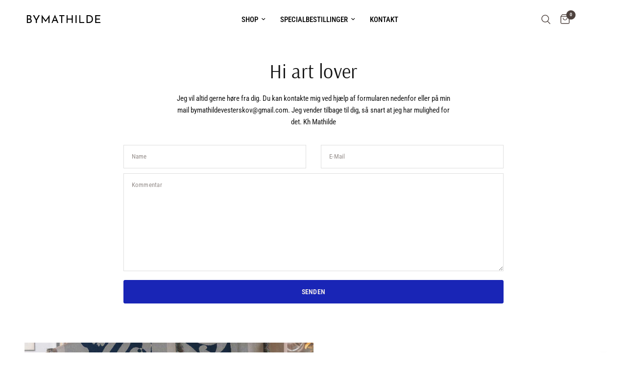

--- FILE ---
content_type: text/html; charset=utf-8
request_url: https://bymathildevesterskov.com/de/pages/contact
body_size: 23599
content:










    
    
    
    
    
    



















<!doctype html><html class="no-js" lang="de" dir="ltr">
<head>

<link href="//bymathildevesterskov.com/cdn/shop/t/20/assets/tiny.content.min.css?v=1795" rel="stylesheet" type="text/css" media="all" />

<link href="//bymathildevesterskov.com/cdn/shop/t/20/assets/bss-hide-variant.css?v=98157969967732405341735920820" rel="stylesheet" type="text/css" media="all" />
	<meta charset="utf-8">
	<meta http-equiv="X-UA-Compatible" content="IE=edge,chrome=1">
	<meta name="viewport" content="width=device-width, initial-scale=1, maximum-scale=5, viewport-fit=cover">
	<meta name="theme-color" content="#ffffff">
	<link rel="canonical" href="https://bymathildevesterskov.com/de/pages/contact">
	<link rel="preconnect" href="https://cdn.shopify.com" crossorigin>
	<link rel="preload" as="style" href="//bymathildevesterskov.com/cdn/shop/t/20/assets/app.css?v=121407384170500821431735920535">



<link href="//bymathildevesterskov.com/cdn/shop/t/20/assets/animations.min.js?v=125778792411641688251735920535" as="script" rel="preload">

<link href="//bymathildevesterskov.com/cdn/shop/t/20/assets/header.js?v=53973329853117484881735920535" as="script" rel="preload">
<link href="//bymathildevesterskov.com/cdn/shop/t/20/assets/vendor.min.js?v=24387807840910288901735920536" as="script" rel="preload">
<link href="//bymathildevesterskov.com/cdn/shop/t/20/assets/app.js?v=102655523405455894281735920535" as="script" rel="preload">
<link href="//bymathildevesterskov.com/cdn/shop/t/20/assets/slideshow.js?v=53283304216356912271735920536" as="script" rel="preload">

<script>
window.lazySizesConfig = window.lazySizesConfig || {};
window.lazySizesConfig.expand = 250;
window.lazySizesConfig.loadMode = 1;
window.lazySizesConfig.loadHidden = false;
</script>


	<link rel="icon" type="image/png" href="//bymathildevesterskov.com/cdn/shop/files/Cut.png?crop=center&height=32&v=1708338244&width=32">

	<title>
	Kontakt &ndash; ByMathildeVesterskov
	</title>

	
	<meta name="description" content="Sie sind jederzeit willkommen, mich unter der E-Mail unten oder auf meiner Instagram-Seite zu kontaktieren. Ich nehme Anfragen zu Sonderbestellungen entgegen und wenn Sie sich in ein Bild verliebt haben, das leider verkauft wurde, Sie selbst eine Idee haben oder Fragen zu anderen Dingen haben, senden Sie bitte eine Nac">
	
<link rel="preconnect" href="https://fonts.shopifycdn.com" crossorigin>

<meta property="og:site_name" content="ByMathildeVesterskov">
<meta property="og:url" content="https://bymathildevesterskov.com/de/pages/contact">
<meta property="og:title" content="Kontakt">
<meta property="og:type" content="website">
<meta property="og:description" content="Sie sind jederzeit willkommen, mich unter der E-Mail unten oder auf meiner Instagram-Seite zu kontaktieren. Ich nehme Anfragen zu Sonderbestellungen entgegen und wenn Sie sich in ein Bild verliebt haben, das leider verkauft wurde, Sie selbst eine Idee haben oder Fragen zu anderen Dingen haben, senden Sie bitte eine Nac"><meta name="twitter:card" content="summary_large_image">
<meta name="twitter:title" content="Kontakt">
<meta name="twitter:description" content="Sie sind jederzeit willkommen, mich unter der E-Mail unten oder auf meiner Instagram-Seite zu kontaktieren. Ich nehme Anfragen zu Sonderbestellungen entgegen und wenn Sie sich in ein Bild verliebt haben, das leider verkauft wurde, Sie selbst eine Idee haben oder Fragen zu anderen Dingen haben, senden Sie bitte eine Nac">


	<link href="//bymathildevesterskov.com/cdn/shop/t/20/assets/app.css?v=121407384170500821431735920535" rel="stylesheet" type="text/css" media="all" />

	<style data-shopify>
	@font-face {
  font-family: "Roboto Condensed";
  font-weight: 400;
  font-style: normal;
  font-display: swap;
  src: url("//bymathildevesterskov.com/cdn/fonts/roboto_condensed/robotocondensed_n4.01812de96ca5a5e9d19bef3ca9cc80dd1bf6c8b8.woff2") format("woff2"),
       url("//bymathildevesterskov.com/cdn/fonts/roboto_condensed/robotocondensed_n4.3930e6ddba458dc3cb725a82a2668eac3c63c104.woff") format("woff");
}

@font-face {
  font-family: "Roboto Condensed";
  font-weight: 500;
  font-style: normal;
  font-display: swap;
  src: url("//bymathildevesterskov.com/cdn/fonts/roboto_condensed/robotocondensed_n5.753e8e75cdb3aced074986880588a95576768e7a.woff2") format("woff2"),
       url("//bymathildevesterskov.com/cdn/fonts/roboto_condensed/robotocondensed_n5.d077911a9ecebd041d38bbe886c8dc56d626fe74.woff") format("woff");
}

@font-face {
  font-family: "Roboto Condensed";
  font-weight: 600;
  font-style: normal;
  font-display: swap;
  src: url("//bymathildevesterskov.com/cdn/fonts/roboto_condensed/robotocondensed_n6.c516dc992de767fe135f0d2baded23e033d4e3ea.woff2") format("woff2"),
       url("//bymathildevesterskov.com/cdn/fonts/roboto_condensed/robotocondensed_n6.881fbb9b185667f58f34ac71cbecd9f5ba6c3efe.woff") format("woff");
}

@font-face {
  font-family: "Roboto Condensed";
  font-weight: 400;
  font-style: italic;
  font-display: swap;
  src: url("//bymathildevesterskov.com/cdn/fonts/roboto_condensed/robotocondensed_i4.05c7f163ad2c00a3c4257606d1227691aff9070b.woff2") format("woff2"),
       url("//bymathildevesterskov.com/cdn/fonts/roboto_condensed/robotocondensed_i4.04d9d87e0a45b49fc67a5b9eb5059e1540f5cda3.woff") format("woff");
}

@font-face {
  font-family: "Roboto Condensed";
  font-weight: 600;
  font-style: italic;
  font-display: swap;
  src: url("//bymathildevesterskov.com/cdn/fonts/roboto_condensed/robotocondensed_i6.c9770aa95711259894f917065fd1d7cc3bcfa122.woff2") format("woff2"),
       url("//bymathildevesterskov.com/cdn/fonts/roboto_condensed/robotocondensed_i6.cc02aa89ebb03a4bf4511145d33241da8320978a.woff") format("woff");
}


		@font-face {
  font-family: Arsenal;
  font-weight: 400;
  font-style: normal;
  font-display: swap;
  src: url("//bymathildevesterskov.com/cdn/fonts/arsenal/arsenal_n4.51305299cd12b61bc0400367405b80442269043d.woff2") format("woff2"),
       url("//bymathildevesterskov.com/cdn/fonts/arsenal/arsenal_n4.93261dd112afca16489c9f1c0d423ccd8a12c0a3.woff") format("woff");
}

@font-face {
  font-family: Arsenal;
  font-weight: 400;
  font-style: normal;
  font-display: swap;
  src: url("//bymathildevesterskov.com/cdn/fonts/arsenal/arsenal_n4.51305299cd12b61bc0400367405b80442269043d.woff2") format("woff2"),
       url("//bymathildevesterskov.com/cdn/fonts/arsenal/arsenal_n4.93261dd112afca16489c9f1c0d423ccd8a12c0a3.woff") format("woff");
}

h1,h2,h3,h4,h5,h6,
	.h1,.h2,.h3,.h4,.h5,.h6,
	.logolink.text-logo,
	.heading-font,
	.h1-xlarge,
	.h1-large,
	.customer-addresses .my-address .address-index {
		font-style: normal;
		font-weight: 400;
		font-family: Arsenal, sans-serif;
	}
	body,
	.body-font,
	.thb-product-detail .product-title {
		font-style: normal;
		font-weight: 400;
		font-family: "Roboto Condensed", sans-serif;
	}
	:root {
		--mobile-swipe-width: calc(90vw - 30px);
		--font-body-scale: 1.0;
		--font-body-line-height-scale: 1.0;
		--font-body-letter-spacing: 0.0em;
		--font-body-medium-weight: 500;
    --font-body-bold-weight: 600;
		--font-announcement-scale: 1.0;
		--font-heading-scale: 1.0;
		--font-heading-line-height-scale: 1.0;
		--font-heading-letter-spacing: 0.01em;
		--font-navigation-scale: 1.0;
		--navigation-item-spacing: 15px;
		--font-product-title-scale: 1.0;
		--font-product-title-line-height-scale: 1.0;
		--button-letter-spacing: 0.02em;

		--bg-body: #ffffff;
		--bg-body-rgb: 255,255,255;
		--bg-body-darken: #f7f7f7;
		--payment-terms-background-color: #ffffff;
		--color-body: #4e423e;
		--color-body-rgb: 78,66,62;
		--color-accent: #3d332f;
		--color-accent-rgb: 61,51,47;
		--color-border: #e9e3e0;
		--color-form-border: #dedede;
		--color-overlay-rgb: 0,0,0;

		--shopify-accelerated-checkout-button-block-size: 48px;
		--shopify-accelerated-checkout-inline-alignment: center;
		--shopify-accelerated-checkout-skeleton-animation-duration: 0.25s;

		--color-announcement-bar-text: #c95137;
		--color-announcement-bar-bg: #f7f0eb;

		--color-header-bg: #ffffff;
		--color-header-bg-rgb: 255,255,255;
		--color-header-text: #000000;
		--color-header-text-rgb: 0,0,0;
		--color-header-links: #000000;
		--color-header-links-rgb: 0,0,0;
		--color-header-links-hover: #1925b6;
		--color-header-icons: #4e423e;
		--color-header-border: #ffffff;

		--solid-button-background: #1925b6;
		--solid-button-label: #f7f0eb;
		--outline-button-label: #080e54;
		--button-border-radius: 3px;
		--shopify-accelerated-checkout-button-border-radius: 3px;

		--color-price: #35302e;
		--color-price-discounted: #ee3b45;
		--color-star: #ee3b45;
		--color-dots: #35302e;

		--color-inventory-instock: #279A4B;
		--color-inventory-lowstock: #FB9E5B;

		--section-spacing-mobile: 30px;
		--section-spacing-desktop: 40px;

		--color-badge-text: #c95137;
		--color-badge-sold-out: #f7f0eb;
		--color-badge-sale: #c95137;
		
		--color-badge-preorder: #0226ff;
		--badge-corner-radius: 13px;

		--color-footer-text: #4e423e;
		--color-footer-text-rgb: 78,66,62;
		--color-footer-link: #4e423e;
		--color-footer-link-hover: #FFFFFF;
		--color-footer-border: #c95137;
		--color-footer-border-rgb: 201,81,55;
		--color-footer-bg: #ffffff;
	}



</style>


	<script>
		window.theme = window.theme || {};
		theme = {
			settings: {
				money_with_currency_format:"\u003cspan class=transcy-money\u003e{{amount_with_comma_separator}} kr\u003c\/span\u003e",
				cart_drawer:true,
				product_id: false,
			},
			routes: {
				root_url: '/de',
				cart_url: '/de/cart',
				cart_add_url: '/de/cart/add',
				search_url: '/de/search',
				cart_change_url: '/de/cart/change',
				cart_update_url: '/de/cart/update',
				predictive_search_url: '/de/search/suggest',
			},
			variantStrings: {
        addToCart: `In den Warenkorb legen`,
        soldOut: `Ausverkauft`,
        unavailable: `Nicht verfügbar`,
        preOrder: `Vorbestellen`,
      },
			strings: {
				requiresTerms: `Sie müssen den Verkaufsbedingungen zustimmen, um zur Kasse gehen zu können`,
				shippingEstimatorNoResults: `Entschuldige, wir liefern leider niche an Deine Adresse.`,
				shippingEstimatorOneResult: `Es gibt eine Versandklasse für Deine Adresse:`,
				shippingEstimatorMultipleResults: `Es gibt mehrere Versandklassen für Deine Adresse:`,
				shippingEstimatorError: `Ein oder mehrere Fehler sind beim Abrufen der Versandklassen aufgetreten:`
			}
		};
	</script>
	<script>window.performance && window.performance.mark && window.performance.mark('shopify.content_for_header.start');</script><meta id="shopify-digital-wallet" name="shopify-digital-wallet" content="/56720031913/digital_wallets/dialog">
<link rel="alternate" hreflang="x-default" href="https://bymathildevesterskov.com/pages/contact">
<link rel="alternate" hreflang="da" href="https://bymathildevesterskov.com/pages/contact">
<link rel="alternate" hreflang="en" href="https://bymathildevesterskov.com/en/pages/contact">
<link rel="alternate" hreflang="fr" href="https://bymathildevesterskov.com/fr/pages/contact">
<link rel="alternate" hreflang="es" href="https://bymathildevesterskov.com/es/pages/contact">
<link rel="alternate" hreflang="de" href="https://bymathildevesterskov.com/de/pages/contact">
<link rel="alternate" hreflang="da-FR" href="https://bymathildevesterskov.com/da-fr/pages/contact">
<link rel="alternate" hreflang="fr-FR" href="https://bymathildevesterskov.com/fr-fr/pages/contact">
<link rel="alternate" hreflang="en-FR" href="https://bymathildevesterskov.com/en-fr/pages/contact">
<link rel="alternate" hreflang="da-ES" href="https://bymathildevesterskov.com/da-es/pages/contact">
<link rel="alternate" hreflang="es-ES" href="https://bymathildevesterskov.com/es-es/pages/contact">
<link rel="alternate" hreflang="en-ES" href="https://bymathildevesterskov.com/en-es/pages/contact">
<link rel="alternate" hreflang="da-DE" href="https://bymathildevesterskov.com/da-de/pages/contact">
<link rel="alternate" hreflang="de-DE" href="https://bymathildevesterskov.com/de-de/pages/contact">
<link rel="alternate" hreflang="en-DE" href="https://bymathildevesterskov.com/en-de/pages/contact">
<script async="async" src="/checkouts/internal/preloads.js?locale=de-DK"></script>
<script id="shopify-features" type="application/json">{"accessToken":"eb8539c75c06c96135082c8c4f20e4ff","betas":["rich-media-storefront-analytics"],"domain":"bymathildevesterskov.com","predictiveSearch":true,"shopId":56720031913,"locale":"de"}</script>
<script>var Shopify = Shopify || {};
Shopify.shop = "bymathildevesterskov.myshopify.com";
Shopify.locale = "de";
Shopify.currency = {"active":"DKK","rate":"1.0"};
Shopify.country = "DK";
Shopify.theme = {"name":"Opdateret kopi af Reformation","id":176415211857,"schema_name":"Reformation","schema_version":"7.1.0","theme_store_id":1762,"role":"main"};
Shopify.theme.handle = "null";
Shopify.theme.style = {"id":null,"handle":null};
Shopify.cdnHost = "bymathildevesterskov.com/cdn";
Shopify.routes = Shopify.routes || {};
Shopify.routes.root = "/de/";</script>
<script type="module">!function(o){(o.Shopify=o.Shopify||{}).modules=!0}(window);</script>
<script>!function(o){function n(){var o=[];function n(){o.push(Array.prototype.slice.apply(arguments))}return n.q=o,n}var t=o.Shopify=o.Shopify||{};t.loadFeatures=n(),t.autoloadFeatures=n()}(window);</script>
<script id="shop-js-analytics" type="application/json">{"pageType":"page"}</script>
<script defer="defer" async type="module" src="//bymathildevesterskov.com/cdn/shopifycloud/shop-js/modules/v2/client.init-shop-cart-sync_e98Ab_XN.de.esm.js"></script>
<script defer="defer" async type="module" src="//bymathildevesterskov.com/cdn/shopifycloud/shop-js/modules/v2/chunk.common_Pcw9EP95.esm.js"></script>
<script defer="defer" async type="module" src="//bymathildevesterskov.com/cdn/shopifycloud/shop-js/modules/v2/chunk.modal_CzmY4ZhL.esm.js"></script>
<script type="module">
  await import("//bymathildevesterskov.com/cdn/shopifycloud/shop-js/modules/v2/client.init-shop-cart-sync_e98Ab_XN.de.esm.js");
await import("//bymathildevesterskov.com/cdn/shopifycloud/shop-js/modules/v2/chunk.common_Pcw9EP95.esm.js");
await import("//bymathildevesterskov.com/cdn/shopifycloud/shop-js/modules/v2/chunk.modal_CzmY4ZhL.esm.js");

  window.Shopify.SignInWithShop?.initShopCartSync?.({"fedCMEnabled":true,"windoidEnabled":true});

</script>
<script id="__st">var __st={"a":56720031913,"offset":3600,"reqid":"2b7dd28d-34e7-42fe-a3dc-779fcbbac197-1769212146","pageurl":"bymathildevesterskov.com\/de\/pages\/contact","s":"pages-85888270505","u":"2974ce122078","p":"page","rtyp":"page","rid":85888270505};</script>
<script>window.ShopifyPaypalV4VisibilityTracking = true;</script>
<script id="captcha-bootstrap">!function(){'use strict';const t='contact',e='account',n='new_comment',o=[[t,t],['blogs',n],['comments',n],[t,'customer']],c=[[e,'customer_login'],[e,'guest_login'],[e,'recover_customer_password'],[e,'create_customer']],r=t=>t.map((([t,e])=>`form[action*='/${t}']:not([data-nocaptcha='true']) input[name='form_type'][value='${e}']`)).join(','),a=t=>()=>t?[...document.querySelectorAll(t)].map((t=>t.form)):[];function s(){const t=[...o],e=r(t);return a(e)}const i='password',u='form_key',d=['recaptcha-v3-token','g-recaptcha-response','h-captcha-response',i],f=()=>{try{return window.sessionStorage}catch{return}},m='__shopify_v',_=t=>t.elements[u];function p(t,e,n=!1){try{const o=window.sessionStorage,c=JSON.parse(o.getItem(e)),{data:r}=function(t){const{data:e,action:n}=t;return t[m]||n?{data:e,action:n}:{data:t,action:n}}(c);for(const[e,n]of Object.entries(r))t.elements[e]&&(t.elements[e].value=n);n&&o.removeItem(e)}catch(o){console.error('form repopulation failed',{error:o})}}const l='form_type',E='cptcha';function T(t){t.dataset[E]=!0}const w=window,h=w.document,L='Shopify',v='ce_forms',y='captcha';let A=!1;((t,e)=>{const n=(g='f06e6c50-85a8-45c8-87d0-21a2b65856fe',I='https://cdn.shopify.com/shopifycloud/storefront-forms-hcaptcha/ce_storefront_forms_captcha_hcaptcha.v1.5.2.iife.js',D={infoText:'Durch hCaptcha geschützt',privacyText:'Datenschutz',termsText:'Allgemeine Geschäftsbedingungen'},(t,e,n)=>{const o=w[L][v],c=o.bindForm;if(c)return c(t,g,e,D).then(n);var r;o.q.push([[t,g,e,D],n]),r=I,A||(h.body.append(Object.assign(h.createElement('script'),{id:'captcha-provider',async:!0,src:r})),A=!0)});var g,I,D;w[L]=w[L]||{},w[L][v]=w[L][v]||{},w[L][v].q=[],w[L][y]=w[L][y]||{},w[L][y].protect=function(t,e){n(t,void 0,e),T(t)},Object.freeze(w[L][y]),function(t,e,n,w,h,L){const[v,y,A,g]=function(t,e,n){const i=e?o:[],u=t?c:[],d=[...i,...u],f=r(d),m=r(i),_=r(d.filter((([t,e])=>n.includes(e))));return[a(f),a(m),a(_),s()]}(w,h,L),I=t=>{const e=t.target;return e instanceof HTMLFormElement?e:e&&e.form},D=t=>v().includes(t);t.addEventListener('submit',(t=>{const e=I(t);if(!e)return;const n=D(e)&&!e.dataset.hcaptchaBound&&!e.dataset.recaptchaBound,o=_(e),c=g().includes(e)&&(!o||!o.value);(n||c)&&t.preventDefault(),c&&!n&&(function(t){try{if(!f())return;!function(t){const e=f();if(!e)return;const n=_(t);if(!n)return;const o=n.value;o&&e.removeItem(o)}(t);const e=Array.from(Array(32),(()=>Math.random().toString(36)[2])).join('');!function(t,e){_(t)||t.append(Object.assign(document.createElement('input'),{type:'hidden',name:u})),t.elements[u].value=e}(t,e),function(t,e){const n=f();if(!n)return;const o=[...t.querySelectorAll(`input[type='${i}']`)].map((({name:t})=>t)),c=[...d,...o],r={};for(const[a,s]of new FormData(t).entries())c.includes(a)||(r[a]=s);n.setItem(e,JSON.stringify({[m]:1,action:t.action,data:r}))}(t,e)}catch(e){console.error('failed to persist form',e)}}(e),e.submit())}));const S=(t,e)=>{t&&!t.dataset[E]&&(n(t,e.some((e=>e===t))),T(t))};for(const o of['focusin','change'])t.addEventListener(o,(t=>{const e=I(t);D(e)&&S(e,y())}));const B=e.get('form_key'),M=e.get(l),P=B&&M;t.addEventListener('DOMContentLoaded',(()=>{const t=y();if(P)for(const e of t)e.elements[l].value===M&&p(e,B);[...new Set([...A(),...v().filter((t=>'true'===t.dataset.shopifyCaptcha))])].forEach((e=>S(e,t)))}))}(h,new URLSearchParams(w.location.search),n,t,e,['guest_login'])})(!0,!0)}();</script>
<script integrity="sha256-4kQ18oKyAcykRKYeNunJcIwy7WH5gtpwJnB7kiuLZ1E=" data-source-attribution="shopify.loadfeatures" defer="defer" src="//bymathildevesterskov.com/cdn/shopifycloud/storefront/assets/storefront/load_feature-a0a9edcb.js" crossorigin="anonymous"></script>
<script data-source-attribution="shopify.dynamic_checkout.dynamic.init">var Shopify=Shopify||{};Shopify.PaymentButton=Shopify.PaymentButton||{isStorefrontPortableWallets:!0,init:function(){window.Shopify.PaymentButton.init=function(){};var t=document.createElement("script");t.src="https://bymathildevesterskov.com/cdn/shopifycloud/portable-wallets/latest/portable-wallets.de.js",t.type="module",document.head.appendChild(t)}};
</script>
<script data-source-attribution="shopify.dynamic_checkout.buyer_consent">
  function portableWalletsHideBuyerConsent(e){var t=document.getElementById("shopify-buyer-consent"),n=document.getElementById("shopify-subscription-policy-button");t&&n&&(t.classList.add("hidden"),t.setAttribute("aria-hidden","true"),n.removeEventListener("click",e))}function portableWalletsShowBuyerConsent(e){var t=document.getElementById("shopify-buyer-consent"),n=document.getElementById("shopify-subscription-policy-button");t&&n&&(t.classList.remove("hidden"),t.removeAttribute("aria-hidden"),n.addEventListener("click",e))}window.Shopify?.PaymentButton&&(window.Shopify.PaymentButton.hideBuyerConsent=portableWalletsHideBuyerConsent,window.Shopify.PaymentButton.showBuyerConsent=portableWalletsShowBuyerConsent);
</script>
<script data-source-attribution="shopify.dynamic_checkout.cart.bootstrap">document.addEventListener("DOMContentLoaded",(function(){function t(){return document.querySelector("shopify-accelerated-checkout-cart, shopify-accelerated-checkout")}if(t())Shopify.PaymentButton.init();else{new MutationObserver((function(e,n){t()&&(Shopify.PaymentButton.init(),n.disconnect())})).observe(document.body,{childList:!0,subtree:!0})}}));
</script>

<script>window.performance && window.performance.mark && window.performance.mark('shopify.content_for_header.end');</script> <!-- Header hook for plugins -->

	<script>document.documentElement.className = document.documentElement.className.replace('no-js', 'js');</script>
	
<!-- BEGIN app block: shopify://apps/transcy/blocks/switcher_embed_block/bce4f1c0-c18c-43b0-b0b2-a1aefaa44573 --><!-- BEGIN app snippet: fa_translate_core --><script>
    (function () {
        console.log("transcy ignore convert TC value",typeof transcy_ignoreConvertPrice != "undefined");
        
        function addMoneyTag(mutations, observer) {
            let currencyCookie = getCookieCore("transcy_currency");
            
            let shopifyCurrencyRegex = buildXPathQuery(
                window.ShopifyTC.shopifyCurrency.price_currency
            );
            let currencyRegex = buildCurrencyRegex(window.ShopifyTC.shopifyCurrency.price_currency)
            let tempTranscy = document.evaluate(shopifyCurrencyRegex, document, null, XPathResult.ORDERED_NODE_SNAPSHOT_TYPE, null);
            for (let iTranscy = 0; iTranscy < tempTranscy.snapshotLength; iTranscy++) {
                let elTranscy = tempTranscy.snapshotItem(iTranscy);
                if (elTranscy.innerHTML &&
                !elTranscy.classList.contains('transcy-money') && (typeof transcy_ignoreConvertPrice == "undefined" ||
                !transcy_ignoreConvertPrice?.some(className => elTranscy.classList?.contains(className))) && elTranscy?.childNodes?.length == 1) {
                    if (!window.ShopifyTC?.shopifyCurrency?.price_currency || currencyCookie == window.ShopifyTC?.currency?.active || !currencyCookie) {
                        addClassIfNotExists(elTranscy, 'notranslate');
                        continue;
                    }

                    elTranscy.classList.add('transcy-money');
                    let innerHTML = replaceMatches(elTranscy?.textContent, currencyRegex);
                    elTranscy.innerHTML = innerHTML;
                    if (!innerHTML.includes("tc-money")) {
                        addClassIfNotExists(elTranscy, 'notranslate');
                    }
                } 
                if (elTranscy.classList.contains('transcy-money') && !elTranscy?.innerHTML?.includes("tc-money")) {
                    addClassIfNotExists(elTranscy, 'notranslate');
                }
            }
        }
    
        function logChangesTranscy(mutations, observer) {
            const xpathQuery = `
                //*[text()[contains(.,"•tc")]] |
                //*[text()[contains(.,"tc")]] |
                //*[text()[contains(.,"transcy")]] |
                //textarea[@placeholder[contains(.,"transcy")]] |
                //textarea[@placeholder[contains(.,"tc")]] |
                //select[@placeholder[contains(.,"transcy")]] |
                //select[@placeholder[contains(.,"tc")]] |
                //input[@placeholder[contains(.,"tc")]] |
                //input[@value[contains(.,"tc")]] |
                //input[@value[contains(.,"transcy")]] |
                //*[text()[contains(.,"TC")]] |
                //textarea[@placeholder[contains(.,"TC")]] |
                //select[@placeholder[contains(.,"TC")]] |
                //input[@placeholder[contains(.,"TC")]] |
                //input[@value[contains(.,"TC")]]
            `;
            let tempTranscy = document.evaluate(xpathQuery, document, null, XPathResult.ORDERED_NODE_SNAPSHOT_TYPE, null);
            for (let iTranscy = 0; iTranscy < tempTranscy.snapshotLength; iTranscy++) {
                let elTranscy = tempTranscy.snapshotItem(iTranscy);
                let innerHtmlTranscy = elTranscy?.innerHTML ? elTranscy.innerHTML : "";
                if (innerHtmlTranscy && !["SCRIPT", "LINK", "STYLE"].includes(elTranscy.nodeName)) {
                    const textToReplace = [
                        '&lt;•tc&gt;', '&lt;/•tc&gt;', '&lt;tc&gt;', '&lt;/tc&gt;',
                        '&lt;transcy&gt;', '&lt;/transcy&gt;', '&amp;lt;tc&amp;gt;',
                        '&amp;lt;/tc&amp;gt;', '&lt;TRANSCY&gt;', '&lt;/TRANSCY&gt;',
                        '&lt;TC&gt;', '&lt;/TC&gt;'
                    ];
                    let containsTag = textToReplace.some(tag => innerHtmlTranscy.includes(tag));
                    if (containsTag) {
                        textToReplace.forEach(tag => {
                            innerHtmlTranscy = innerHtmlTranscy.replaceAll(tag, '');
                        });
                        elTranscy.innerHTML = innerHtmlTranscy;
                        elTranscy.setAttribute('translate', 'no');
                    }
    
                    const tagsToReplace = ['<•tc>', '</•tc>', '<tc>', '</tc>', '<transcy>', '</transcy>', '<TC>', '</TC>', '<TRANSCY>', '</TRANSCY>'];
                    if (tagsToReplace.some(tag => innerHtmlTranscy.includes(tag))) {
                        innerHtmlTranscy = innerHtmlTranscy.replace(/<(|\/)transcy>|<(|\/)tc>|<(|\/)•tc>/gi, "");
                        elTranscy.innerHTML = innerHtmlTranscy;
                        elTranscy.setAttribute('translate', 'no');
                    }
                }
                if (["INPUT"].includes(elTranscy.nodeName)) {
                    let valueInputTranscy = elTranscy.value.replaceAll("&lt;tc&gt;", "").replaceAll("&lt;/tc&gt;", "").replace(/<(|\/)transcy>|<(|\/)tc>/gi, "");
                    elTranscy.value = valueInputTranscy
                }
    
                if (["INPUT", "SELECT", "TEXTAREA"].includes(elTranscy.nodeName)) {
                    elTranscy.placeholder = elTranscy.placeholder.replaceAll("&lt;tc&gt;", "").replaceAll("&lt;/tc&gt;", "").replace(/<(|\/)transcy>|<(|\/)tc>/gi, "");
                }
            }
            addMoneyTag(mutations, observer)
        }
        const observerOptionsTranscy = {
            subtree: true,
            childList: true
        };
        const observerTranscy = new MutationObserver(logChangesTranscy);
        observerTranscy.observe(document.documentElement, observerOptionsTranscy);
    })();

    const addClassIfNotExists = (element, className) => {
        if (!element.classList.contains(className)) {
            element.classList.add(className);
        }
    };
    
    const replaceMatches = (content, currencyRegex) => {
        let arrCurrencies = content.match(currencyRegex);
    
        if (arrCurrencies?.length && content === arrCurrencies[0]) {
            return content;
        }
        return (
            arrCurrencies?.reduce((string, oldVal, index) => {
                const hasSpaceBefore = string.match(new RegExp(`\\s${oldVal}`));
                const hasSpaceAfter = string.match(new RegExp(`${oldVal}\\s`));
                let eleCurrencyConvert = `<tc-money translate="no">${arrCurrencies[index]}</tc-money>`;
                if (hasSpaceBefore) eleCurrencyConvert = ` ${eleCurrencyConvert}`;
                if (hasSpaceAfter) eleCurrencyConvert = `${eleCurrencyConvert} `;
                if (string.includes("tc-money")) {
                    return string;
                }
                return string?.replaceAll(oldVal, eleCurrencyConvert);
            }, content) || content
        );
        return result;
    };
    
    const unwrapCurrencySpan = (text) => {
        return text.replace(/<span[^>]*>(.*?)<\/span>/gi, "$1");
    };

    const getSymbolsAndCodes = (text)=>{
        let numberPattern = "\\d+(?:[.,]\\d+)*(?:[.,]\\d+)?(?:\\s?\\d+)?"; // Chỉ tối đa 1 khoảng trắng
        let textWithoutCurrencySpan = unwrapCurrencySpan(text);
        let symbolsAndCodes = textWithoutCurrencySpan
            .trim()
            .replace(new RegExp(numberPattern, "g"), "")
            .split(/\s+/) // Loại bỏ khoảng trắng dư thừa
            .filter((el) => el);

        if (!Array.isArray(symbolsAndCodes) || symbolsAndCodes.length === 0) {
            throw new Error("symbolsAndCodes must be a non-empty array.");
        }

        return symbolsAndCodes;
    }
    
    const buildCurrencyRegex = (text) => {
       let symbolsAndCodes = getSymbolsAndCodes(text)
       let patterns = createCurrencyRegex(symbolsAndCodes)

       return new RegExp(`(${patterns.join("|")})`, "g");
    };

    const createCurrencyRegex = (symbolsAndCodes)=>{
        const escape = (str) => str.replace(/[-/\\^$*+?.()|[\]{}]/g, "\\$&");
        const [s1, s2] = [escape(symbolsAndCodes[0]), escape(symbolsAndCodes[1] || "")];
        const space = "\\s?";
        const numberPattern = "\\d+(?:[.,]\\d+)*(?:[.,]\\d+)?(?:\\s?\\d+)?"; 
        const patterns = [];
        if (s1 && s2) {
            patterns.push(
                `${s1}${space}${numberPattern}${space}${s2}`,
                `${s2}${space}${numberPattern}${space}${s1}`,
                `${s2}${space}${s1}${space}${numberPattern}`,
                `${s1}${space}${s2}${space}${numberPattern}`
            );
        }
        if (s1) {
            patterns.push(`${s1}${space}${numberPattern}`);
            patterns.push(`${numberPattern}${space}${s1}`);
        }

        if (s2) {
            patterns.push(`${s2}${space}${numberPattern}`);
            patterns.push(`${numberPattern}${space}${s2}`);
        }
        return patterns;
    }
    
    const getCookieCore = function (name) {
        var nameEQ = name + "=";
        var ca = document.cookie.split(';');
        for (var i = 0; i < ca.length; i++) {
            var c = ca[i];
            while (c.charAt(0) == ' ') c = c.substring(1, c.length);
            if (c.indexOf(nameEQ) == 0) return c.substring(nameEQ.length, c.length);
        }
        return null;
    };
    
    const buildXPathQuery = (text) => {
        let numberPattern = "\\d+(?:[.,]\\d+)*"; // Bỏ `matches()`
        let symbolAndCodes = text.replace(/<span[^>]*>(.*?)<\/span>/gi, "$1")
            .trim()
            .replace(new RegExp(numberPattern, "g"), "")
            .split(" ")
            ?.filter((el) => el);
    
        if (!symbolAndCodes || !Array.isArray(symbolAndCodes) || symbolAndCodes.length === 0) {
            throw new Error("symbolAndCodes must be a non-empty array.");
        }
    
        // Escape ký tự đặc biệt trong XPath
        const escapeXPath = (str) => str.replace(/(["'])/g, "\\$1");
    
        // Danh sách thẻ HTML cần tìm
        const allowedTags = ["div", "span", "p", "strong", "b", "h1", "h2", "h3", "h4", "h5", "h6", "td", "li", "font", "dd", 'a', 'font', 's'];
    
        // Tạo điều kiện contains() cho từng symbol hoặc code
        const conditions = symbolAndCodes
            .map((symbol) =>
                `(contains(text(), "${escapeXPath(symbol)}") and (contains(text(), "0") or contains(text(), "1") or contains(text(), "2") or contains(text(), "3") or contains(text(), "4") or contains(text(), "5") or contains(text(), "6") or contains(text(), "7") or contains(text(), "8") or contains(text(), "9")) )`
            )
            .join(" or ");
    
        // Tạo XPath Query (Chỉ tìm trong các thẻ HTML, không tìm trong input)
        const xpathQuery = allowedTags
            .map((tag) => `//${tag}[${conditions}]`)
            .join(" | ");
    
        return xpathQuery;
    };
    
    window.ShopifyTC = {};
    ShopifyTC.shop = "bymathildevesterskov.com";
    ShopifyTC.locale = "de";
    ShopifyTC.currency = {"active":"DKK", "rate":""};
    ShopifyTC.country = "DK";
    ShopifyTC.designMode = false;
    ShopifyTC.theme = {};
    ShopifyTC.cdnHost = "";
    ShopifyTC.routes = {};
    ShopifyTC.routes.root = "/de";
    ShopifyTC.store_id = 56720031913;
    ShopifyTC.page_type = "page";
    ShopifyTC.resource_id = "";
    ShopifyTC.resource_description = "";
    ShopifyTC.market_id = 1923023017;
    switch (ShopifyTC.page_type) {
        case "product":
            ShopifyTC.resource_id = null;
            ShopifyTC.resource_description = null
            break;
        case "article":
            ShopifyTC.resource_id = null;
            ShopifyTC.resource_description = null
            break;
        case "blog":
            ShopifyTC.resource_id = null;
            break;
        case "collection":
            ShopifyTC.resource_id = null;
            ShopifyTC.resource_description = null
            break;
        case "policy":
            ShopifyTC.resource_id = null;
            ShopifyTC.resource_description = null
            break;
        case "page":
            ShopifyTC.resource_id = 85888270505;
            ShopifyTC.resource_description = "\u003cmeta charset=\"utf-8\"\u003e\n\u003cdiv style=\"text-align: center;\"\u003e\n\u003cspan\u003e\u003c\/span\u003e\u003cspan\u003eSie sind jederzeit willkommen, mich unter der E-Mail unten oder auf meiner Instagram-Seite zu kontaktieren. Ich nehme Anfragen zu Sonderbestellungen entgegen und wenn Sie sich in ein Bild verliebt haben, das leider verkauft wurde, Sie selbst eine Idee haben oder Fragen zu anderen Dingen haben, senden Sie bitte eine Nachricht an \u003c\/span\u003e\u003ca href=\"mailto:bymathildevesterskov@gmail.com?subject=Sp%C3%B8rgsm%C3%A5l\"\u003ebymathildevesterskov@gmail. com \u003c\/a\u003e oder in meinem \u003ca href=\"https:\/\/www.instagram.com\/bymathildevesterskov\/\"\u003einstagram\u003c\/a\u003e und ich werde Ihre Anfrage so schnell wie möglich beantworten.\u003c\/div\u003e"
            break;
        default:
            break;
    }

    window.ShopifyTC.shopifyCurrency={
        "price": `0,01`,
        "price_currency": `<span class=transcy-money>0,01 DKK</span>`,
        "currency": `DKK`
    }


    if(typeof(transcy_appEmbed) == 'undefined'){
        transcy_switcherVersion = "1717563833";
        transcy_productMediaVersion = "";
        transcy_collectionMediaVersion = "";
        transcy_otherMediaVersion = "";
        transcy_productId = "";
        transcy_shopName = "ByMathildeVesterskov";
        transcy_currenciesPaymentPublish = [];
        transcy_curencyDefault = "DKK";transcy_currenciesPaymentPublish.push("DKK");
        transcy_shopifyLocales = [{"shop_locale":{"locale":"da","enabled":true,"primary":true,"published":true}},{"shop_locale":{"locale":"en","enabled":true,"primary":false,"published":true}},{"shop_locale":{"locale":"fr","enabled":true,"primary":false,"published":true}},{"shop_locale":{"locale":"es","enabled":true,"primary":false,"published":true}},{"shop_locale":{"locale":"de","enabled":true,"primary":false,"published":true}}];
        transcy_moneyFormat = "<span class=transcy-money>{{amount_with_comma_separator}} kr</span>";

        function domLoadedTranscy () {
            let cdnScriptTC = typeof(transcy_cdn) != 'undefined' ? (transcy_cdn+'/transcy.js') : "https://cdn.shopify.com/extensions/019bbfa6-be8b-7e64-b8d4-927a6591272a/transcy-294/assets/transcy.js";
            let cdnLinkTC = typeof(transcy_cdn) != 'undefined' ? (transcy_cdn+'/transcy.css') :  "https://cdn.shopify.com/extensions/019bbfa6-be8b-7e64-b8d4-927a6591272a/transcy-294/assets/transcy.css";
            let scriptTC = document.createElement('script');
            scriptTC.type = 'text/javascript';
            scriptTC.defer = true;
            scriptTC.src = cdnScriptTC;
            scriptTC.id = "transcy-script";
            document.head.appendChild(scriptTC);

            let linkTC = document.createElement('link');
            linkTC.rel = 'stylesheet'; 
            linkTC.type = 'text/css';
            linkTC.href = cdnLinkTC;
            linkTC.id = "transcy-style";
            document.head.appendChild(linkTC); 
        }


        if (document.readyState === 'interactive' || document.readyState === 'complete') {
            domLoadedTranscy();
        } else {
            document.addEventListener("DOMContentLoaded", function () {
                domLoadedTranscy();
            });
        }
    }
</script>
<!-- END app snippet -->


<!-- END app block --><link href="https://monorail-edge.shopifysvc.com" rel="dns-prefetch">
<script>(function(){if ("sendBeacon" in navigator && "performance" in window) {try {var session_token_from_headers = performance.getEntriesByType('navigation')[0].serverTiming.find(x => x.name == '_s').description;} catch {var session_token_from_headers = undefined;}var session_cookie_matches = document.cookie.match(/_shopify_s=([^;]*)/);var session_token_from_cookie = session_cookie_matches && session_cookie_matches.length === 2 ? session_cookie_matches[1] : "";var session_token = session_token_from_headers || session_token_from_cookie || "";function handle_abandonment_event(e) {var entries = performance.getEntries().filter(function(entry) {return /monorail-edge.shopifysvc.com/.test(entry.name);});if (!window.abandonment_tracked && entries.length === 0) {window.abandonment_tracked = true;var currentMs = Date.now();var navigation_start = performance.timing.navigationStart;var payload = {shop_id: 56720031913,url: window.location.href,navigation_start,duration: currentMs - navigation_start,session_token,page_type: "page"};window.navigator.sendBeacon("https://monorail-edge.shopifysvc.com/v1/produce", JSON.stringify({schema_id: "online_store_buyer_site_abandonment/1.1",payload: payload,metadata: {event_created_at_ms: currentMs,event_sent_at_ms: currentMs}}));}}window.addEventListener('pagehide', handle_abandonment_event);}}());</script>
<script id="web-pixels-manager-setup">(function e(e,d,r,n,o){if(void 0===o&&(o={}),!Boolean(null===(a=null===(i=window.Shopify)||void 0===i?void 0:i.analytics)||void 0===a?void 0:a.replayQueue)){var i,a;window.Shopify=window.Shopify||{};var t=window.Shopify;t.analytics=t.analytics||{};var s=t.analytics;s.replayQueue=[],s.publish=function(e,d,r){return s.replayQueue.push([e,d,r]),!0};try{self.performance.mark("wpm:start")}catch(e){}var l=function(){var e={modern:/Edge?\/(1{2}[4-9]|1[2-9]\d|[2-9]\d{2}|\d{4,})\.\d+(\.\d+|)|Firefox\/(1{2}[4-9]|1[2-9]\d|[2-9]\d{2}|\d{4,})\.\d+(\.\d+|)|Chrom(ium|e)\/(9{2}|\d{3,})\.\d+(\.\d+|)|(Maci|X1{2}).+ Version\/(15\.\d+|(1[6-9]|[2-9]\d|\d{3,})\.\d+)([,.]\d+|)( \(\w+\)|)( Mobile\/\w+|) Safari\/|Chrome.+OPR\/(9{2}|\d{3,})\.\d+\.\d+|(CPU[ +]OS|iPhone[ +]OS|CPU[ +]iPhone|CPU IPhone OS|CPU iPad OS)[ +]+(15[._]\d+|(1[6-9]|[2-9]\d|\d{3,})[._]\d+)([._]\d+|)|Android:?[ /-](13[3-9]|1[4-9]\d|[2-9]\d{2}|\d{4,})(\.\d+|)(\.\d+|)|Android.+Firefox\/(13[5-9]|1[4-9]\d|[2-9]\d{2}|\d{4,})\.\d+(\.\d+|)|Android.+Chrom(ium|e)\/(13[3-9]|1[4-9]\d|[2-9]\d{2}|\d{4,})\.\d+(\.\d+|)|SamsungBrowser\/([2-9]\d|\d{3,})\.\d+/,legacy:/Edge?\/(1[6-9]|[2-9]\d|\d{3,})\.\d+(\.\d+|)|Firefox\/(5[4-9]|[6-9]\d|\d{3,})\.\d+(\.\d+|)|Chrom(ium|e)\/(5[1-9]|[6-9]\d|\d{3,})\.\d+(\.\d+|)([\d.]+$|.*Safari\/(?![\d.]+ Edge\/[\d.]+$))|(Maci|X1{2}).+ Version\/(10\.\d+|(1[1-9]|[2-9]\d|\d{3,})\.\d+)([,.]\d+|)( \(\w+\)|)( Mobile\/\w+|) Safari\/|Chrome.+OPR\/(3[89]|[4-9]\d|\d{3,})\.\d+\.\d+|(CPU[ +]OS|iPhone[ +]OS|CPU[ +]iPhone|CPU IPhone OS|CPU iPad OS)[ +]+(10[._]\d+|(1[1-9]|[2-9]\d|\d{3,})[._]\d+)([._]\d+|)|Android:?[ /-](13[3-9]|1[4-9]\d|[2-9]\d{2}|\d{4,})(\.\d+|)(\.\d+|)|Mobile Safari.+OPR\/([89]\d|\d{3,})\.\d+\.\d+|Android.+Firefox\/(13[5-9]|1[4-9]\d|[2-9]\d{2}|\d{4,})\.\d+(\.\d+|)|Android.+Chrom(ium|e)\/(13[3-9]|1[4-9]\d|[2-9]\d{2}|\d{4,})\.\d+(\.\d+|)|Android.+(UC? ?Browser|UCWEB|U3)[ /]?(15\.([5-9]|\d{2,})|(1[6-9]|[2-9]\d|\d{3,})\.\d+)\.\d+|SamsungBrowser\/(5\.\d+|([6-9]|\d{2,})\.\d+)|Android.+MQ{2}Browser\/(14(\.(9|\d{2,})|)|(1[5-9]|[2-9]\d|\d{3,})(\.\d+|))(\.\d+|)|K[Aa][Ii]OS\/(3\.\d+|([4-9]|\d{2,})\.\d+)(\.\d+|)/},d=e.modern,r=e.legacy,n=navigator.userAgent;return n.match(d)?"modern":n.match(r)?"legacy":"unknown"}(),u="modern"===l?"modern":"legacy",c=(null!=n?n:{modern:"",legacy:""})[u],f=function(e){return[e.baseUrl,"/wpm","/b",e.hashVersion,"modern"===e.buildTarget?"m":"l",".js"].join("")}({baseUrl:d,hashVersion:r,buildTarget:u}),m=function(e){var d=e.version,r=e.bundleTarget,n=e.surface,o=e.pageUrl,i=e.monorailEndpoint;return{emit:function(e){var a=e.status,t=e.errorMsg,s=(new Date).getTime(),l=JSON.stringify({metadata:{event_sent_at_ms:s},events:[{schema_id:"web_pixels_manager_load/3.1",payload:{version:d,bundle_target:r,page_url:o,status:a,surface:n,error_msg:t},metadata:{event_created_at_ms:s}}]});if(!i)return console&&console.warn&&console.warn("[Web Pixels Manager] No Monorail endpoint provided, skipping logging."),!1;try{return self.navigator.sendBeacon.bind(self.navigator)(i,l)}catch(e){}var u=new XMLHttpRequest;try{return u.open("POST",i,!0),u.setRequestHeader("Content-Type","text/plain"),u.send(l),!0}catch(e){return console&&console.warn&&console.warn("[Web Pixels Manager] Got an unhandled error while logging to Monorail."),!1}}}}({version:r,bundleTarget:l,surface:e.surface,pageUrl:self.location.href,monorailEndpoint:e.monorailEndpoint});try{o.browserTarget=l,function(e){var d=e.src,r=e.async,n=void 0===r||r,o=e.onload,i=e.onerror,a=e.sri,t=e.scriptDataAttributes,s=void 0===t?{}:t,l=document.createElement("script"),u=document.querySelector("head"),c=document.querySelector("body");if(l.async=n,l.src=d,a&&(l.integrity=a,l.crossOrigin="anonymous"),s)for(var f in s)if(Object.prototype.hasOwnProperty.call(s,f))try{l.dataset[f]=s[f]}catch(e){}if(o&&l.addEventListener("load",o),i&&l.addEventListener("error",i),u)u.appendChild(l);else{if(!c)throw new Error("Did not find a head or body element to append the script");c.appendChild(l)}}({src:f,async:!0,onload:function(){if(!function(){var e,d;return Boolean(null===(d=null===(e=window.Shopify)||void 0===e?void 0:e.analytics)||void 0===d?void 0:d.initialized)}()){var d=window.webPixelsManager.init(e)||void 0;if(d){var r=window.Shopify.analytics;r.replayQueue.forEach((function(e){var r=e[0],n=e[1],o=e[2];d.publishCustomEvent(r,n,o)})),r.replayQueue=[],r.publish=d.publishCustomEvent,r.visitor=d.visitor,r.initialized=!0}}},onerror:function(){return m.emit({status:"failed",errorMsg:"".concat(f," has failed to load")})},sri:function(e){var d=/^sha384-[A-Za-z0-9+/=]+$/;return"string"==typeof e&&d.test(e)}(c)?c:"",scriptDataAttributes:o}),m.emit({status:"loading"})}catch(e){m.emit({status:"failed",errorMsg:(null==e?void 0:e.message)||"Unknown error"})}}})({shopId: 56720031913,storefrontBaseUrl: "https://bymathildevesterskov.com",extensionsBaseUrl: "https://extensions.shopifycdn.com/cdn/shopifycloud/web-pixels-manager",monorailEndpoint: "https://monorail-edge.shopifysvc.com/unstable/produce_batch",surface: "storefront-renderer",enabledBetaFlags: ["2dca8a86"],webPixelsConfigList: [{"id":"353239377","configuration":"{\"pixel_id\":\"170484037653158\",\"pixel_type\":\"facebook_pixel\",\"metaapp_system_user_token\":\"-\"}","eventPayloadVersion":"v1","runtimeContext":"OPEN","scriptVersion":"ca16bc87fe92b6042fbaa3acc2fbdaa6","type":"APP","apiClientId":2329312,"privacyPurposes":["ANALYTICS","MARKETING","SALE_OF_DATA"],"dataSharingAdjustments":{"protectedCustomerApprovalScopes":["read_customer_address","read_customer_email","read_customer_name","read_customer_personal_data","read_customer_phone"]}},{"id":"shopify-app-pixel","configuration":"{}","eventPayloadVersion":"v1","runtimeContext":"STRICT","scriptVersion":"0450","apiClientId":"shopify-pixel","type":"APP","privacyPurposes":["ANALYTICS","MARKETING"]},{"id":"shopify-custom-pixel","eventPayloadVersion":"v1","runtimeContext":"LAX","scriptVersion":"0450","apiClientId":"shopify-pixel","type":"CUSTOM","privacyPurposes":["ANALYTICS","MARKETING"]}],isMerchantRequest: false,initData: {"shop":{"name":"ByMathildeVesterskov","paymentSettings":{"currencyCode":"DKK"},"myshopifyDomain":"bymathildevesterskov.myshopify.com","countryCode":"DK","storefrontUrl":"https:\/\/bymathildevesterskov.com\/de"},"customer":null,"cart":null,"checkout":null,"productVariants":[],"purchasingCompany":null},},"https://bymathildevesterskov.com/cdn","fcfee988w5aeb613cpc8e4bc33m6693e112",{"modern":"","legacy":""},{"shopId":"56720031913","storefrontBaseUrl":"https:\/\/bymathildevesterskov.com","extensionBaseUrl":"https:\/\/extensions.shopifycdn.com\/cdn\/shopifycloud\/web-pixels-manager","surface":"storefront-renderer","enabledBetaFlags":"[\"2dca8a86\"]","isMerchantRequest":"false","hashVersion":"fcfee988w5aeb613cpc8e4bc33m6693e112","publish":"custom","events":"[[\"page_viewed\",{}]]"});</script><script>
  window.ShopifyAnalytics = window.ShopifyAnalytics || {};
  window.ShopifyAnalytics.meta = window.ShopifyAnalytics.meta || {};
  window.ShopifyAnalytics.meta.currency = 'DKK';
  var meta = {"page":{"pageType":"page","resourceType":"page","resourceId":85888270505,"requestId":"2b7dd28d-34e7-42fe-a3dc-779fcbbac197-1769212146"}};
  for (var attr in meta) {
    window.ShopifyAnalytics.meta[attr] = meta[attr];
  }
</script>
<script class="analytics">
  (function () {
    var customDocumentWrite = function(content) {
      var jquery = null;

      if (window.jQuery) {
        jquery = window.jQuery;
      } else if (window.Checkout && window.Checkout.$) {
        jquery = window.Checkout.$;
      }

      if (jquery) {
        jquery('body').append(content);
      }
    };

    var hasLoggedConversion = function(token) {
      if (token) {
        return document.cookie.indexOf('loggedConversion=' + token) !== -1;
      }
      return false;
    }

    var setCookieIfConversion = function(token) {
      if (token) {
        var twoMonthsFromNow = new Date(Date.now());
        twoMonthsFromNow.setMonth(twoMonthsFromNow.getMonth() + 2);

        document.cookie = 'loggedConversion=' + token + '; expires=' + twoMonthsFromNow;
      }
    }

    var trekkie = window.ShopifyAnalytics.lib = window.trekkie = window.trekkie || [];
    if (trekkie.integrations) {
      return;
    }
    trekkie.methods = [
      'identify',
      'page',
      'ready',
      'track',
      'trackForm',
      'trackLink'
    ];
    trekkie.factory = function(method) {
      return function() {
        var args = Array.prototype.slice.call(arguments);
        args.unshift(method);
        trekkie.push(args);
        return trekkie;
      };
    };
    for (var i = 0; i < trekkie.methods.length; i++) {
      var key = trekkie.methods[i];
      trekkie[key] = trekkie.factory(key);
    }
    trekkie.load = function(config) {
      trekkie.config = config || {};
      trekkie.config.initialDocumentCookie = document.cookie;
      var first = document.getElementsByTagName('script')[0];
      var script = document.createElement('script');
      script.type = 'text/javascript';
      script.onerror = function(e) {
        var scriptFallback = document.createElement('script');
        scriptFallback.type = 'text/javascript';
        scriptFallback.onerror = function(error) {
                var Monorail = {
      produce: function produce(monorailDomain, schemaId, payload) {
        var currentMs = new Date().getTime();
        var event = {
          schema_id: schemaId,
          payload: payload,
          metadata: {
            event_created_at_ms: currentMs,
            event_sent_at_ms: currentMs
          }
        };
        return Monorail.sendRequest("https://" + monorailDomain + "/v1/produce", JSON.stringify(event));
      },
      sendRequest: function sendRequest(endpointUrl, payload) {
        // Try the sendBeacon API
        if (window && window.navigator && typeof window.navigator.sendBeacon === 'function' && typeof window.Blob === 'function' && !Monorail.isIos12()) {
          var blobData = new window.Blob([payload], {
            type: 'text/plain'
          });

          if (window.navigator.sendBeacon(endpointUrl, blobData)) {
            return true;
          } // sendBeacon was not successful

        } // XHR beacon

        var xhr = new XMLHttpRequest();

        try {
          xhr.open('POST', endpointUrl);
          xhr.setRequestHeader('Content-Type', 'text/plain');
          xhr.send(payload);
        } catch (e) {
          console.log(e);
        }

        return false;
      },
      isIos12: function isIos12() {
        return window.navigator.userAgent.lastIndexOf('iPhone; CPU iPhone OS 12_') !== -1 || window.navigator.userAgent.lastIndexOf('iPad; CPU OS 12_') !== -1;
      }
    };
    Monorail.produce('monorail-edge.shopifysvc.com',
      'trekkie_storefront_load_errors/1.1',
      {shop_id: 56720031913,
      theme_id: 176415211857,
      app_name: "storefront",
      context_url: window.location.href,
      source_url: "//bymathildevesterskov.com/cdn/s/trekkie.storefront.8d95595f799fbf7e1d32231b9a28fd43b70c67d3.min.js"});

        };
        scriptFallback.async = true;
        scriptFallback.src = '//bymathildevesterskov.com/cdn/s/trekkie.storefront.8d95595f799fbf7e1d32231b9a28fd43b70c67d3.min.js';
        first.parentNode.insertBefore(scriptFallback, first);
      };
      script.async = true;
      script.src = '//bymathildevesterskov.com/cdn/s/trekkie.storefront.8d95595f799fbf7e1d32231b9a28fd43b70c67d3.min.js';
      first.parentNode.insertBefore(script, first);
    };
    trekkie.load(
      {"Trekkie":{"appName":"storefront","development":false,"defaultAttributes":{"shopId":56720031913,"isMerchantRequest":null,"themeId":176415211857,"themeCityHash":"14130079956039225678","contentLanguage":"de","currency":"DKK","eventMetadataId":"d9513b00-83eb-4fe1-b285-6c2e9dda1ba5"},"isServerSideCookieWritingEnabled":true,"monorailRegion":"shop_domain","enabledBetaFlags":["65f19447"]},"Session Attribution":{},"S2S":{"facebookCapiEnabled":true,"source":"trekkie-storefront-renderer","apiClientId":580111}}
    );

    var loaded = false;
    trekkie.ready(function() {
      if (loaded) return;
      loaded = true;

      window.ShopifyAnalytics.lib = window.trekkie;

      var originalDocumentWrite = document.write;
      document.write = customDocumentWrite;
      try { window.ShopifyAnalytics.merchantGoogleAnalytics.call(this); } catch(error) {};
      document.write = originalDocumentWrite;

      window.ShopifyAnalytics.lib.page(null,{"pageType":"page","resourceType":"page","resourceId":85888270505,"requestId":"2b7dd28d-34e7-42fe-a3dc-779fcbbac197-1769212146","shopifyEmitted":true});

      var match = window.location.pathname.match(/checkouts\/(.+)\/(thank_you|post_purchase)/)
      var token = match? match[1]: undefined;
      if (!hasLoggedConversion(token)) {
        setCookieIfConversion(token);
        
      }
    });


        var eventsListenerScript = document.createElement('script');
        eventsListenerScript.async = true;
        eventsListenerScript.src = "//bymathildevesterskov.com/cdn/shopifycloud/storefront/assets/shop_events_listener-3da45d37.js";
        document.getElementsByTagName('head')[0].appendChild(eventsListenerScript);

})();</script>
<script
  defer
  src="https://bymathildevesterskov.com/cdn/shopifycloud/perf-kit/shopify-perf-kit-3.0.4.min.js"
  data-application="storefront-renderer"
  data-shop-id="56720031913"
  data-render-region="gcp-us-east1"
  data-page-type="page"
  data-theme-instance-id="176415211857"
  data-theme-name="Reformation"
  data-theme-version="7.1.0"
  data-monorail-region="shop_domain"
  data-resource-timing-sampling-rate="10"
  data-shs="true"
  data-shs-beacon="true"
  data-shs-export-with-fetch="true"
  data-shs-logs-sample-rate="1"
  data-shs-beacon-endpoint="https://bymathildevesterskov.com/api/collect"
></script>
</head>
<body class="animations-true button-uppercase-true navigation-uppercase-true product-title-uppercase-true template-page template-page-contact">
	<a class="screen-reader-shortcut" href="#main-content">Direkt zum Inhalt</a>
	<div id="wrapper"><!-- BEGIN sections: header-group -->
<div id="shopify-section-sections--24318201168209__header" class="shopify-section shopify-section-group-header-group header-section"><theme-header id="header" class="header style1 header--shadow-none transparent--false header-sticky--active">
	<div class="row expanded">
		<div class="small-12 columns"><div class="thb-header-mobile-left">
	<details class="mobile-toggle-wrapper">
	<summary class="mobile-toggle">
		<span></span>
		<span></span>
		<span></span>
	</summary><nav id="mobile-menu" class="mobile-menu-drawer" role="dialog" tabindex="-1">
	<div class="mobile-menu-drawer--inner"><ul class="mobile-menu"><li><details class="link-container">
							<summary class="parent-link">Shop<span class="link-forward">
<svg width="14" height="10" viewBox="0 0 14 10" fill="none" xmlns="http://www.w3.org/2000/svg">
<path d="M1 5H7.08889H13.1778M13.1778 5L9.17778 1M13.1778 5L9.17778 9" stroke="var(--color-accent)" stroke-width="1.1" stroke-linecap="round" stroke-linejoin="round"/>
</svg>
</span></summary>
							<ul class="sub-menu">
								<li class="parent-link-back">
									<button class="parent-link-back--button"><span>
<svg width="14" height="10" viewBox="0 0 14 10" fill="none" xmlns="http://www.w3.org/2000/svg">
<path d="M13.1778 5H7.08891H1.00002M1.00002 5L5.00002 1M1.00002 5L5.00002 9" stroke="var(--color-accent)" stroke-width="1.1" stroke-linecap="round" stroke-linejoin="round"/>
</svg>
</span> Shop</button>
								</li><li><a href="/de/collections/shop-originale-vrker" title="Original kunst" class="link-container">Original kunst</a></li><li><a href="/de/collections/kunstplaa-limited-edition" title="Kunsttryk" class="link-container">Kunsttryk</a></li><li><a href="/de/collections/kunsttaepper" title="Kunsttæpper" class="link-container">Kunsttæpper</a></li><li><a href="/de/products/geschenkkarte" title="Gavekort" class="link-container">Gavekort</a></li></ul>
						</details></li><li><details class="link-container">
							<summary class="parent-link">Specialbestillinger<span class="link-forward">
<svg width="14" height="10" viewBox="0 0 14 10" fill="none" xmlns="http://www.w3.org/2000/svg">
<path d="M1 5H7.08889H13.1778M13.1778 5L9.17778 1M13.1778 5L9.17778 9" stroke="var(--color-accent)" stroke-width="1.1" stroke-linecap="round" stroke-linejoin="round"/>
</svg>
</span></summary>
							<ul class="sub-menu">
								<li class="parent-link-back">
									<button class="parent-link-back--button"><span>
<svg width="14" height="10" viewBox="0 0 14 10" fill="none" xmlns="http://www.w3.org/2000/svg">
<path d="M13.1778 5H7.08891H1.00002M1.00002 5L5.00002 1M1.00002 5L5.00002 9" stroke="var(--color-accent)" stroke-width="1.1" stroke-linecap="round" stroke-linejoin="round"/>
</svg>
</span> Specialbestillinger</button>
								</li><li><a href="/de/pages/specialbestillinger-lukket-for-en-stund" title="Venteliste" class="link-container">Venteliste</a></li><li><a href="/de/pages/custom-orders" title="Betingelser og vilkår" class="link-container">Betingelser og vilkår</a></li></ul>
						</details></li><li><a href="/de/pages/contact" title="Kontakt" class="link-container">Kontakt</a></li></ul><ul class="mobile-secondary-menu"><li class="">
			    <a href="/de/blogs/min-historie/min-historie" title="Min historie">Min historie</a>
			  </li><li class="">
			    <a href="/de/pages/mobler" title="Projekter">Projekter</a>
			  </li></ul><div class="thb-mobile-menu-footer"><div class="no-js-hidden"></div>
		</div>
	</div>
</nav>
<link rel="stylesheet" href="//bymathildevesterskov.com/cdn/shop/t/20/assets/mobile-menu.css?v=114205156047321405611735920535" media="print" onload="this.media='all'">
<noscript><link href="//bymathildevesterskov.com/cdn/shop/t/20/assets/mobile-menu.css?v=114205156047321405611735920535" rel="stylesheet" type="text/css" media="all" /></noscript>
</details>

</div>

	<a class="logolink" href="/de">
		<img
			src="//bymathildevesterskov.com/cdn/shop/files/Logo4.png?v=1729416349"
			class="logoimg"
			alt="ByMathildeVesterskov"
			width="4724"
			height="1181"
		><img
			src="//bymathildevesterskov.com/cdn/shop/files/Logo4_2.png?v=1729416376"
			class="logoimg logoimg--light"
			alt="ByMathildeVesterskov"
			width="4724"
			height="1181"
		>
	</a>

<full-menu class="full-menu">
	<ul class="thb-full-menu" role="menubar"><li role="menuitem" class="menu-item-has-children" data-item-title="Shop">
		    <a href="/de/collections/shop-originale-vrker" class="thb-full-menu--link">Shop
<svg width="8" height="6" viewBox="0 0 8 6" fill="none" xmlns="http://www.w3.org/2000/svg">
<path d="M6.75 1.5L3.75 4.5L0.75 1.5" stroke="var(--color-header-links, --color-accent)" stroke-width="1.1" stroke-linecap="round" stroke-linejoin="round"/>
</svg>
</a><ul class="sub-menu" tabindex="-1"><li class="" role="none" >
			          <a href="/de/collections/shop-originale-vrker" class="thb-full-menu--link" role="menuitem">Original kunst</a></li><li class="" role="none" >
			          <a href="/de/collections/kunstplaa-limited-edition" class="thb-full-menu--link" role="menuitem">Kunsttryk</a></li><li class="" role="none" >
			          <a href="/de/collections/kunsttaepper" class="thb-full-menu--link" role="menuitem">Kunsttæpper</a></li><li class="" role="none" >
			          <a href="/de/products/geschenkkarte" class="thb-full-menu--link" role="menuitem">Gavekort</a></li></ul></li><li role="menuitem" class="menu-item-has-children" data-item-title="Specialbestillinger">
		    <a href="/de/pages/custom-orders" class="thb-full-menu--link">Specialbestillinger
<svg width="8" height="6" viewBox="0 0 8 6" fill="none" xmlns="http://www.w3.org/2000/svg">
<path d="M6.75 1.5L3.75 4.5L0.75 1.5" stroke="var(--color-header-links, --color-accent)" stroke-width="1.1" stroke-linecap="round" stroke-linejoin="round"/>
</svg>
</a><ul class="sub-menu" tabindex="-1"><li class="" role="none" >
			          <a href="/de/pages/specialbestillinger-lukket-for-en-stund" class="thb-full-menu--link" role="menuitem">Venteliste</a></li><li class="" role="none" >
			          <a href="/de/pages/custom-orders" class="thb-full-menu--link" role="menuitem">Betingelser og vilkår</a></li></ul></li><li role="menuitem" class=" active" >
		    <a href="/de/pages/contact" class="thb-full-menu--link" aria-current="page">Kontakt</a></li></ul>
</full-menu>

<div class="thb-secondary-area thb-header-right"><div class="no-js-hidden"></div><a class="thb-secondary-area-item thb-quick-search" href="/de/search" title="Suche">
<svg width="19" height="20" viewBox="0 0 19 20" fill="none" xmlns="http://www.w3.org/2000/svg">
<path d="M13 13.5L17.7495 18.5M15 8C15 11.866 11.866 15 8 15C4.13401 15 1 11.866 1 8C1 4.13401 4.13401 1 8 1C11.866 1 15 4.13401 15 8Z" stroke="var(--color-header-icons, --color-accent)" stroke-width="1.4" stroke-linecap="round" stroke-linejoin="round"/>
</svg>
</a>
	<a class="thb-secondary-area-item thb-secondary-cart" href="/de/cart" id="cart-drawer-toggle"><div class="thb-secondary-item-icon">
<svg width="19" height="20" viewBox="0 0 19 20" fill="none" xmlns="http://www.w3.org/2000/svg">
<path d="M1 4.58011L3.88304 1.09945V1H15.2164L18 4.58011M1 4.58011V17.2099C1 18.2044 1.89474 19 2.88889 19H16.1111C17.1053 19 18 18.2044 18 17.2099V4.58011M1 4.58011H18M13.3275 8.16022C13.3275 10.1492 11.6374 11.7403 9.54971 11.7403C7.46199 11.7403 5.67251 10.1492 5.67251 8.16022" stroke="var(--color-header-icons, --color-accent)" stroke-width="1.3" stroke-linecap="round" stroke-linejoin="round"/>
</svg>
 <span class="thb-item-count">0</span></div></a>
</div>


</div>
	</div><style data-shopify>:root {
			--logo-height: 40px;
			--logo-height-mobile: 30px;
		}
		</style></theme-header><script src="//bymathildevesterskov.com/cdn/shop/t/20/assets/header.js?v=53973329853117484881735920535" type="text/javascript"></script><script type="application/ld+json">
  {
    "@context": "http://schema.org",
    "@type": "Organization",
    "name": "ByMathildeVesterskov",
    
      "logo": "https:\/\/bymathildevesterskov.com\/cdn\/shop\/files\/Logo4.png?v=1729416349\u0026width=4724",
    
    "sameAs": [
      "",
      "",
      "",
      "",
      "",
      "",
      "",
      "",
      ""
    ],
    "url": "https:\/\/bymathildevesterskov.com\/de\/pages\/contact"
  }
</script>
</div>
<!-- END sections: header-group --><!-- BEGIN sections: overlay-group -->
<div id="shopify-section-sections--24318201266513__overlay_popup_BmJLVW" class="shopify-section shopify-section-group-overlay-group section-overlay-popup"><link href="//bymathildevesterskov.com/cdn/shop/t/20/assets/overlay-group.css?v=103124048741354277931735920535" rel="stylesheet" type="text/css" media="all" />
<modal-dialog id="Popup-sections--24318201266513__overlay_popup_BmJLVW" data-section-id="sections--24318201266513__overlay_popup_BmJLVW" data-popup="1" class="product-popup-modal product-popup-modal--center popup-modal" data-delay="5">
  <div role="dialog" aria-modal="true" class="product-popup-modal__content product-popup-modal__content--has-image" tabindex="-1"><div class="product-popup-modal__content-image">
      
<img class="lazyload " width="832" height="1248" data-sizes="auto" src="//bymathildevesterskov.com/cdn/shop/files/77C25FE3-7D30-4727-A62D-00D915F41D09.jpg?crop=center&height=30&v=1765122380&width=20" data-srcset="//bymathildevesterskov.com/cdn/shop/files/77C25FE3-7D30-4727-A62D-00D915F41D09.jpg?v=1765122380&width=832 832w" fetchpriority="auto" alt="" style="object-position: 50.0% 50.0%;" />

    </div><button id="ModalClose-sections--24318201266513__overlay_popup_BmJLVW" type="button" class="product-popup-modal__toggle" aria-label="Schließen">
<svg width="14" height="14" viewBox="0 0 14 14" fill="none" xmlns="http://www.w3.org/2000/svg">
<path d="M13 1L1 13M13 13L1 1" stroke="var(--color-body)" stroke-width="1.5" stroke-linecap="round" stroke-linejoin="round"/>
</svg>
</button>
    <div class="product-popup-modal__content-info text-center"><div class="product-popup-modal--heading h3" >Join my art club</div><div class="product-popup-modal--text rte description-size--medium" ><p>Hi Art Lover. Få 10%  på dit første kunstkøb og bliv en del i min rejse som selvstændig kunstner. Som en del af kunstklubben kan du se frem til at modtage info på seneste værker, særpriser på nøje udvalgt kunst samt eksklusiv fortrinsret til at udforske nye kollektioner før alle andre. Jeg glæder mig til at se, hvad du vælger.</p></div><div class="signup-container">
	<form method="post" action="/de/contact#contact_form" id="contact_form" accept-charset="UTF-8" class="signup-form"><input type="hidden" name="form_type" value="customer" /><input type="hidden" name="utf8" value="✓" />
		<fieldset>
			<input name="contact[tags]" type="hidden" value="newsletter" /><div class="field">
				<input
					placeholder="Email"
					type="email"
					id="NewsletterForm--sections--24318201266513__overlay_popup_BmJLVW"
					name="contact[email]"
					autocorrect="off"
					autocapitalize="off"
					autocomplete="email"
					value=""
					pattern="^([a-zA-Z0-9_\-\.]+)@((\[[0-9]{1,3}\.[0-9]{1,3}\.[0-9]{1,3}\.)|(([a-zA-Z0-9\-]+\.)+))([a-zA-Z]{2,4}|[0-9]{1,10})(\]?)$"
					title="xxx@xxx.xxx"
					
					required
				/>
				<label class="field__label" for="NewsletterForm--sections--24318201266513__overlay_popup_BmJLVW">
	        Email
	      </label>
			</div>
			
			<button class="submit" type="submit" aria-label="Geben sie ihre E-Mailadresse ein">
<svg width="15" height="11" viewBox="0 0 15 11" fill="none" xmlns="http://www.w3.org/2000/svg">
<path d="M0.799805 5.5H12.7998" stroke="var(--color-accent)" stroke-width="1.2" stroke-linecap="round" stroke-linejoin="round"/>
<path d="M9.49976 1L13.9998 5.5L9.49976 10" stroke="var(--color-accent)" stroke-width="1.2" stroke-linecap="round" stroke-linejoin="round"/>
</svg>
</button>
		</fieldset></form>
</div>

</div>
  </div>
</modal-dialog>
<script src="//bymathildevesterskov.com/cdn/shop/t/20/assets/modal-dialog.js?v=4767662253085216211735920535" defer="defer"></script></div>
<!-- END sections: overlay-group --><div role="main" id="main-content">
			<div id="shopify-section-template--24318198808913__1661619382b4020fa2" class="shopify-section section-rich-text"><link href="//bymathildevesterskov.com/cdn/shop/t/20/assets/rich-text.css?v=2282571948540234681735920536" rel="stylesheet" type="text/css" media="all" /><div class="row grid">
	<div class="small-12 columns">
		<div class="rich-text text-center text-position-center text-width-medium section-spacing-padding section-spacing--disable-bottom"style="--color-bg: rgba(0,0,0,0); --color-text: #151515; --solid-button-background: #151515; --outline-button-label: #151515; --solid-button-label: #ffffff; --bg-body: rgba(0,0,0,0); --color-accent: #151515; --color-accent-rgb:  21,21,21;">
			<div class="rich-text__inner">
				
<h3 class="h2" >Hi art lover</h3>
<div class="rte text-size-small" >
								<p>Jeg vil altid gerne høre fra dig. Du kan kontakte mig ved hjælp af formularen nedenfor eller på min mail bymathildevesterskov@gmail.com. Jeg vender tilbage til dig, så snart at jeg har mulighed for det. Kh Mathilde</p>
								
							</div>
			</div>
		</div>
	</div>
</div>


</div><div id="shopify-section-template--24318198808913__1652268757b7c53383" class="shopify-section section-contact-form"><link href="//bymathildevesterskov.com/cdn/shop/t/20/assets/contact-form.css?v=90757132155379088741735920535" rel="stylesheet" type="text/css" media="all" /><div class="contact-form section-spacing section-spacing--disable-top">
	<div class="row">
		<div class="small-12 columns">
			
		</div>
	</div>
	<div class="row align-center">
		<div class="small-12 medium-8 columns contact-form--form-column ">
			<form method="post" action="/de/contact#contact_form" id="contact_form" accept-charset="UTF-8" class="contact-form--has-no-blocks"><input type="hidden" name="form_type" value="contact" /><input type="hidden" name="utf8" value="✓" />
				
				<div class="row no-padding">
					<div class="small-12 medium-6 columns">
						<div class="field">
							<input type="text" id="ContactFormName" name="contact[name]" class="full" placeholder="Name">
							<label for="ContactFormName">Name</label>
						</div>
					</div>
					<div class="small-12 medium-6 columns">
						<div class="field">
							<input
								type="email"
								id="ContactFormEmail"
								name="contact[email]"
								class="full"
								placeholder="E-Mail"
								pattern="^([a-zA-Z0-9_\-\.]+)@((\[[0-9]{1,3}\.[0-9]{1,3}\.[0-9]{1,3}\.)|(([a-zA-Z0-9\-]+\.)+))([a-zA-Z]{2,4}|[0-9]{1,10})(\]?)$"
								required
							>
							<label for="ContactFormEmail">E-Mail</label>
						</div>
					</div><div class="small-12 medium-12 columns">
						<div class="field">
							<textarea rows="10" id="ContactFormMessage" name="contact[body]" class="full" placeholder="Kommentar"></textarea>
							<label for="ContactFormMessage">Kommentar</label>
						</div>
					</div>
						<div class="small-12 medium-12 columns">
						<button type="submit" class="button full"><span>Senden</span></button>
					</div>
				</div>
			</form>
		</div></div>
</div>


</div><div id="shopify-section-template--24318198808913__image_with_text_aHnUEH" class="shopify-section section-image-with-text"><link href="//bymathildevesterskov.com/cdn/shop/t/20/assets/collapsible-content.css?v=12971051099921202631735920535" rel="stylesheet" type="text/css" media="all" /><link href="//bymathildevesterskov.com/cdn/shop/t/20/assets/image-with-text.css?v=100550691234494051081735920535" rel="stylesheet" type="text/css" media="all" /><div class="row grid">
	<div class="small-12 columns">
		<div class="image-with-text grid--image-medium image_first text-left section-spacing" style="--color-bg:#ffffff;--color-text:#151515;--color-text-rgb: 21,21,21; --solid-button-background: #151515; --outline-button-label: #151515;--solid-button-label: #ffffff;--bg-body: #ffffff;--color-border: #e2e2e2">
			<div class="image-with-text__image image-with-text__inner">
				<div class="image-with-text__image-media aspect-ratio aspect-ratio--adapt" style="--ratio-percent: 67.68558951965065%;">
<img class="lazyload " width="2977" height="2015" data-sizes="auto" src="//bymathildevesterskov.com/cdn/shop/files/MV-SMJJ-7.jpg?crop=center&height=13&v=1745319034&width=20" data-srcset="//bymathildevesterskov.com/cdn/shop/files/MV-SMJJ-7.jpg?v=1745319034&width=690 690w,//bymathildevesterskov.com/cdn/shop/files/MV-SMJJ-7.jpg?v=1745319034&width=1340 1340w,//bymathildevesterskov.com/cdn/shop/files/MV-SMJJ-7.jpg?v=1745319034&width=2977 2977w" fetchpriority="auto" alt="" style="object-position: 50.0% 50.0%;" />
</div>
			</div>
			<div class="image-with-text__content image-with-text__inner">
				<div class="image-with-text__content--inner"></div>
			</div>
		</div>
	</div>
</div>


</div><div id="shopify-section-template--24318198808913__collapsible_content_fYY8DF" class="shopify-section section-collapsible-content"><link href="//bymathildevesterskov.com/cdn/shop/t/20/assets/collapsible-content.css?v=12971051099921202631735920535" rel="stylesheet" type="text/css" media="all" /><div class="collapsible-content heading-uppercase-true section-spacing">
	<div class="row">
		<div class="small-12 columns">
			<div class="section-header section-header-left--false">
		<div class="section-header--content"><h2 class="h3">FAQ</h2><div class="rte">
					<p>Ofte stillede spørgsmål</p>
				</div></div></div>
			<div class="collapsible-content__inner"><collapsible-row class="accordion" >
							<details id="Details-collapsible_tab_a3h8pR-template--24318198808913__collapsible_content_fYY8DF" >
								<summary>
									Laver du specialbestillinger?
									<span></span>
								</summary>
								<div class="collapsible__content accordion__content rte" id="Accordion-collapsible_tab_a3h8pR-template--24318198808913__collapsible_content_fYY8DF"><p>Ja, jeg laver værker på bestilling. Dog kan der være perioder, hvor jeg har ekstra travlt, og derfor ikke kan tage nye bestillinger ind. I disse tilfælde opretter jeg en venteliste, som du kan skrive dig på. Denne finder du under fanen 'specialbestillinger'. Jeg kontakter dig, så snart jeg har plads til nye bestillinger. </p>
									
									
</div>
							</details>
						</collapsible-row><collapsible-row class="accordion" >
							<details id="Details-collapsible_tab_JxPMVw-template--24318198808913__collapsible_content_fYY8DF" >
								<summary>
									Hvornår kommer der nye kunsttæpper?
									<span></span>
								</summary>
								<div class="collapsible__content accordion__content rte" id="Accordion-collapsible_tab_JxPMVw-template--24318198808913__collapsible_content_fYY8DF"><p>Jeg kan desværre ikke oplyse præcist, hvornår der kommer nye tæpper til salg. Du kan dog tilmelde dig mit nyhedsbrev, hvor jeg informerer om nye designs, når de bliver lanceret.</p>
									
									
</div>
							</details>
						</collapsible-row><collapsible-row class="accordion" >
							<details id="Details-collapsible_tab_dnkfMy-template--24318198808913__collapsible_content_fYY8DF" >
								<summary>
									Hvad tager du for vægmalerier?
									<span></span>
								</summary>
								<div class="collapsible__content accordion__content rte" id="Accordion-collapsible_tab_dnkfMy-template--24318198808913__collapsible_content_fYY8DF"><p>Cirkapris 3.000 pr. m2</p>
									
									
</div>
							</details>
						</collapsible-row><collapsible-row class="accordion" >
							<details id="Details-collapsible_tab_b3P3fe-template--24318198808913__collapsible_content_fYY8DF" >
								<summary>
									Laver du tæpper på bestilling?
									<span></span>
								</summary>
								<div class="collapsible__content accordion__content rte" id="Accordion-collapsible_tab_b3P3fe-template--24318198808913__collapsible_content_fYY8DF"><p>Nej, jeg laver desværre ikke kunsttæpperne på bestilling.</p>
									
									
</div>
							</details>
						</collapsible-row><collapsible-row class="accordion" >
							<details id="Details-collapsible_tab_4PLJRw-template--24318198808913__collapsible_content_fYY8DF" >
								<summary>
									Har du faste åbningstider?
									<span></span>
								</summary>
								<div class="collapsible__content accordion__content rte" id="Accordion-collapsible_tab_4PLJRw-template--24318198808913__collapsible_content_fYY8DF"><p>Nej, jeg har ikke faste åbningstider i mit showroom. Jeg anbefaler derfor, at du skriver til mig på forhånd, så jeg kan sikre mig, at jeg er her til at byde dig velkommen.</p>
									
									
</div>
							</details>
						</collapsible-row></div>
		</div>
	</div>
</div>

</div><div id="shopify-section-template--24318198808913__image_with_text_overlay_MkL8cD" class="shopify-section section-image-with-text-overlay"><link href="//bymathildevesterskov.com/cdn/shop/t/20/assets/image-with-text-overlay.css?v=28733443479735458171735920535" rel="stylesheet" type="text/css" media="all" /><div class="row grid">
	<div class="small-12 columns">
		<image-with-text-overlay class="image-with-text-overlay text-center mobile-height-350 desktop-height-550 section-spacing" style="--overlay-opacity: 0.4">
			<div class="image-with-text-overlay--bg parallax--false">
				

<img class="lazyload " width="3024" height="4032" data-sizes="auto" src="//bymathildevesterskov.com/cdn/shop/files/IMG_9419_1.jpg?crop=center&height=26&v=1711636092&width=20" data-srcset="//bymathildevesterskov.com/cdn/shop/files/IMG_9419_1.jpg?v=1711636092&width=375 375w,//bymathildevesterskov.com/cdn/shop/files/IMG_9419_1.jpg?v=1711636092&width=3024 3024w" fetchpriority="auto" alt="" style="object-position: 50.0% 50.0%;" />

</div>

			<div class="image-with-text-overlay--content content-middle-center">
				<div class="image-with-text-overlay--content-inner content-width-medium">
					
<h3 class="h2 image-with-text-overlay--heading" >Showroom</h3>
<div class="rte description-size--small" ><p>Du er altid velkommen forbi mit showroom i Aarhus C. Jeg har ingen faste åbningstider, så tag endelig kontakt, hvis du ønsker at kigge forbi.</p></div>

									<a class="button white outline" href="https://www.google.com/maps/place/Chr.+W%C3%A6rums+Gade+15,+8000+Aarhus/@56.1430779,10.1931222,17z/data=!3m1!4b1!4m6!3m5!1s0x464c3f8ab4fdab57:0xc8f1451113bc3f3f!8m2!3d56.1430779!4d10.1931222!16s%2Fg%2F11bw3xfwpm?entry=ttu&g_ep=EgoyMDI0MTAxNC4wIKXMDSoASAFQAw%3D%3D" role="button" title="se på kort" ><span>se på kort</span></a>
								
							
				</div>
			</div>
		</image-with-text-overlay>
	</div>
</div>
<script src="//bymathildevesterskov.com/cdn/shop/t/20/assets/image-with-text-overlay.js?v=37516454739780590641735920535" defer="defer"></script>

</div>
		</div>
		<!-- BEGIN sections: footer-group -->
<div id="shopify-section-sections--24318201069905__footer" class="shopify-section shopify-section-group-footer-group section-footer">

<link rel="stylesheet" href="//bymathildevesterskov.com/cdn/shop/t/20/assets/footer.css?v=4404853368182863991735920535" media="print" onload="this.media='all'">
<noscript><link href="//bymathildevesterskov.com/cdn/shop/t/20/assets/footer.css?v=4404853368182863991735920535" rel="stylesheet" type="text/css" media="all" /></noscript>

<footer class="footer" id="footer">
	<div class="row full-width-row">
<div class="small-12 medium-4 large-2 columns widget--menu-column" >
				<div class="widget widget--menu">
					<button class="thb-widget-title collapsible" tabindex="0">Menu <span></span></button><ul class="thb-widget-menu">
					  
						  
						  
						  <li class=" active">
						    <a href="/de/pages/contact" title="Kontakt" aria-current="page">Kontakt</a>
						    
						  </li>
					  
						  
						  
						  <li class="">
						    <a href="/de/blogs/min-historie/min-historie" title="Min historie">Min historie</a>
						    
						  </li>
					  
						  
						  
						  <li class="">
						    <a href="/de/pages/mobler" title="Projekter">Projekter</a>
						    
						  </li>
					  
						  
						  
						  <li class="">
						    <a href="/de/pages/handelsbetingelser" title="Handelsbetingelser">Handelsbetingelser</a>
						    
						  </li>
					  
					</ul></div>
			</div>
<div class="small-12 medium-3 columns" >
					<div class="widget widget--signup">
						
							<div class="thb-widget-title">Nyhedsbrev</div>
						
						
							<p>Modtag mit nyhedsbrev hvor du kan forvente nyheder, tilbud og eksklusiv adgang til nye serier før andre.</p>
						
						<div class="signup-container">
	<form method="post" action="/de/contact#contact_form" id="contact_form" accept-charset="UTF-8" class="signup-form"><input type="hidden" name="form_type" value="customer" /><input type="hidden" name="utf8" value="✓" />
		<fieldset>
			<input name="contact[tags]" type="hidden" value="newsletter" /><div class="field">
				<input
					placeholder="Email"
					type="email"
					id="NewsletterForm--sections--24318201069905__footer"
					name="contact[email]"
					autocorrect="off"
					autocapitalize="off"
					autocomplete="email"
					value=""
					pattern="^([a-zA-Z0-9_\-\.]+)@((\[[0-9]{1,3}\.[0-9]{1,3}\.[0-9]{1,3}\.)|(([a-zA-Z0-9\-]+\.)+))([a-zA-Z]{2,4}|[0-9]{1,10})(\]?)$"
					title="xxx@xxx.xxx"
					
					required
				/>
				<label class="field__label" for="NewsletterForm--sections--24318201069905__footer">
	        Email
	      </label>
			</div>
			
			<button class="submit" type="submit" aria-label="Geben sie ihre E-Mailadresse ein">
<svg width="15" height="11" viewBox="0 0 15 11" fill="none" xmlns="http://www.w3.org/2000/svg">
<path d="M0.799805 5.5H12.7998" stroke="var(--color-accent)" stroke-width="1.2" stroke-linecap="round" stroke-linejoin="round"/>
<path d="M9.49976 1L13.9998 5.5L9.49976 10" stroke="var(--color-accent)" stroke-width="1.2" stroke-linecap="round" stroke-linejoin="round"/>
</svg>
</button>
		</fieldset></form>
</div>

					</div>
				</div></div>
	<div class="sub-footer">
		<div class="row full-width-row">
			<div class="small-12 medium-8 columns">
				
			</div>
			<div class="small-12 medium-4 columns"></div>
			<div class="small-12 columns">
				<p>&copy; 2026 ByMathildeVesterskov, All rights reserved. Powered by Shopify</p></div>
		</div>
	</div>
</footer>


</div>
<!-- END sections: footer-group -->
		<cart-drawer class="side-panel cart-drawer" id="Cart-Drawer" tabindex="-1">
	<div class="side-panel-inner">
		<div class="side-panel-header">
			<div>
				<h4 class="body-font">Warenkorb</h4>
				<side-panel-close class="side-panel-close">
<svg width="14" height="14" viewBox="0 0 14 14" fill="none" xmlns="http://www.w3.org/2000/svg">
<path d="M13 1L1 13M13 13L1 1" stroke="var(--color-body)" stroke-width="1.5" stroke-linecap="round" stroke-linejoin="round"/>
</svg>
</side-panel-close>
			</div>
		</div>
		<div class="side-panel-content"><div class="cart-drawer__empty-cart">
					
<svg width="82" height="82" viewBox="0 0 82 82" fill="none" xmlns="http://www.w3.org/2000/svg">
<path d="M63.2133 82.0001C58.4983 82.0001 54.6765 78.1637 54.6765 73.4633C54.6765 68.7483 58.5129 64.9265 63.2133 64.9265C67.9137 64.9265 71.7501 68.7629 71.7501 73.4633C71.7501 78.1637 67.9137 82.0001 63.2133 82.0001ZM63.2133 68.3383C60.3872 68.3383 58.0883 70.6372 58.0883 73.4633C58.0883 76.2894 60.3872 78.5883 63.2133 78.5883C66.0394 78.5883 68.3383 76.2894 68.3383 73.4633C68.3383 70.6372 66.0394 68.3383 63.2133 68.3383Z" fill="var(--color-accent)"/>
<path d="M29.0368 82.0001C24.3218 82.0001 20.5 78.1637 20.5 73.4633C20.5 68.7483 24.3364 64.9265 29.0368 64.9265C33.7372 64.9265 37.5736 68.7629 37.5736 73.4633C37.5882 78.1637 33.7518 82.0001 29.0368 82.0001ZM29.0368 68.3383C26.2107 68.3383 23.9118 70.6372 23.9118 73.4633C23.9118 76.2894 26.2107 78.5883 29.0368 78.5883C31.8629 78.5883 34.1618 76.2894 34.1618 73.4633C34.1618 70.6372 31.8629 68.3383 29.0368 68.3383Z" fill="var(--color-accent)"/>
<path d="M70.0368 61.4999H30.6036C24.9221 61.4999 20.0021 57.4585 18.8746 51.8942L10.5575 10.2499H1.71321C0.761429 10.2499 0 9.48849 0 8.5367C0 7.59956 0.761429 6.82349 1.71321 6.82349H11.9632C12.7832 6.82349 13.4714 7.39456 13.6325 8.19991L22.2425 51.206C23.0332 55.1888 26.5621 58.0735 30.6182 58.0735H70.0514C70.9886 58.0735 71.7646 58.8349 71.7646 59.7867C71.75 60.7385 70.9886 61.4999 70.0368 61.4999Z" fill="var(--color-accent)"/>
<path d="M67.4304 47.8383H20.5001C19.5629 47.8383 18.7869 47.0768 18.7869 46.125C18.7869 45.1733 19.5483 44.4118 20.5001 44.4118H67.4304C70.0076 44.4118 72.204 42.479 72.5115 39.9165C72.6286 38.9793 73.5365 38.3204 74.4151 38.4376C75.3522 38.5547 76.0111 39.404 75.894 40.3411C75.3668 44.6168 71.7208 47.8383 67.4304 47.8383Z" fill="var(--color-accent)"/>
<path d="M39.2869 20.4999H15.3751C14.4379 20.4999 13.6619 19.7385 13.6619 18.7867C13.6619 17.8496 14.4233 17.0735 15.3751 17.0735H39.2869C40.224 17.0735 41.0001 17.8349 41.0001 18.7867C41.0001 19.7385 40.2386 20.4999 39.2869 20.4999Z" fill="var(--color-accent)"/>
<path d="M63.2133 37.5882C52.8608 37.5882 44.4265 29.1539 44.4265 18.8014C44.4265 8.44893 52.8462 0 63.2133 0C73.5658 0 82.0001 8.43429 82.0001 18.7868C82.0001 29.1393 73.5658 37.5882 63.2133 37.5882ZM63.2133 3.41179C54.7351 3.41179 47.8383 10.3086 47.8383 18.7868C47.8383 27.265 54.7351 34.1618 63.2133 34.1618C71.6915 34.1618 78.5883 27.265 78.5883 18.7868C78.5883 10.3086 71.6915 3.41179 63.2133 3.41179Z" fill="var(--color-accent)"/>
<path d="M70.0368 27.3382C69.5976 27.3382 69.1583 27.1771 68.8215 26.8404L55.1597 13.1786C54.4861 12.505 54.4861 11.4361 55.1597 10.7625C55.8333 10.0889 56.9022 10.0889 57.5758 10.7625L71.2376 24.4243C71.9111 25.0979 71.9111 26.1668 71.2376 26.8404C70.9154 27.1625 70.4761 27.3382 70.0368 27.3382Z" fill="var(--color-accent)"/>
<path d="M56.3751 27.3382C55.9358 27.3382 55.4965 27.1771 55.1597 26.8404C54.4861 26.1668 54.4861 25.0979 55.1597 24.4243L68.8215 10.7625C69.4951 10.0889 70.564 10.0889 71.2376 10.7625C71.9111 11.4361 71.9111 12.505 71.2376 13.1786L57.5758 26.8404C57.2536 27.1625 56.8144 27.3382 56.3751 27.3382Z" fill="var(--color-accent)"/>
</svg>

					<p>Dein Warenkorb ist leer</p>
					<a class="button accent2" href="/de/collections/all"><span>Beginn mit dem Einkauf</span></a>
				</div></div></div>
</cart-drawer>
		

<link id="Product" rel="stylesheet" href="//bymathildevesterskov.com/cdn/shop/t/20/assets/product.css?v=19960244147823135091735920536" media="print" onload="this.media='all'">
<div class="side-panel product-drawer" id="Product-Drawer" tabindex="-1">
	<div class="side-panel-inner">
		<div class="side-panel-header">
			<div>
				<h4>Optionen wählen</h4>
				<side-panel-close class="side-panel-close">
<svg width="14" height="14" viewBox="0 0 14 14" fill="none" xmlns="http://www.w3.org/2000/svg">
<path d="M13 1L1 13M13 13L1 1" stroke="var(--color-body)" stroke-width="1.5" stroke-linecap="round" stroke-linejoin="round"/>
</svg>
</side-panel-close>
			</div>
		</div>
		<div class="side-panel-content" id="Product-Drawer-Content">

		</div>
	</div>
</div>


		<div class="side-panel search-drawer" tabindex="-1" id="Search-Drawer">
	<div class="side-panel-inner">
		<div class="side-panel-header">
			<div>
				<form role="search" method="get" class="searchform" action="/de/search">
					<fieldset>
						<label for="side-panel-search-input" class="visually-hidden">Suche</label>
						<input id="side-panel-search-input" type="search" class="search-field" placeholder="Suchen Sie nach irgendetwas" value="" name="q" autocomplete="off">
					</fieldset>
				</form>
				<side-panel-close class="side-panel-close">
<svg width="14" height="14" viewBox="0 0 14 14" fill="none" xmlns="http://www.w3.org/2000/svg">
<path d="M13 1L1 13M13 13L1 1" stroke="var(--color-body)" stroke-width="1.5" stroke-linecap="round" stroke-linejoin="round"/>
</svg>
</side-panel-close>
			</div>
		</div><div class="side-panel-content side-panel-content--has-tabs">

		</div><div class="side-panel-content side-panel-content--initial">
			<div class="thb-predictive-search"><div class="thb-predictive-search--promotion">
						<span class="thb-predictive-search--label"></span>
						<div class="thb-predictive-search--promotion-products">
							<ul class="products collection row small-up-1 medium-up-2"><li class="columns"><product-card class="product-card text-left">
  <figure class="product-featured-image thb-hover">
    <span class="product-card--badges top left"><span class="badge onsale">Sale
</span>
</span>


		
    <a href="/de/products/morgen" title="Morgen" class="product-featured-image-link aspect-ratio aspect-ratio--portrait" style="--padding-bottom: 125.0%;">
<img class="lazyload product-secondary-image" width="3024" height="4032" data-sizes="auto" data-src="//bymathildevesterskov.com/cdn/shop/files/IMG_9821.jpg?crop=center&height=18&v=1746283922&width=20" data-srcset="//bymathildevesterskov.com/cdn/shop/files/IMG_9821.jpg?v=1746283922&width=375 375w,//bymathildevesterskov.com/cdn/shop/files/IMG_9821.jpg?v=1746283922&width=770 770w" fetchpriority="low" alt="Morgen"  />


<img class="lazyload product-primary-image" width="4284" height="5712" data-sizes="auto" src="//bymathildevesterskov.com/cdn/shop/files/IMG_9815.jpg?crop=center&height=18&v=1746283922&width=20" data-srcset="//bymathildevesterskov.com/cdn/shop/files/IMG_9815.jpg?v=1746283922&width=375 375w,//bymathildevesterskov.com/cdn/shop/files/IMG_9815.jpg?v=1746283922&width=770 770w" fetchpriority="auto" alt="Morgen" style="object-position: 50.0% 50.0%;" />
</a></figure>
	<div class="product-card-info"><a href="/de/products/morgen" title="Morgen" class="product-card-title">Morgen</a>
    
<span class="price">
		
			<del>
				<span class="amount">
					
						<span class=transcy-money>6.900,00 kr</span>
					
				</span>
			</del>
		
<ins><span class="amount discounted"><span class=transcy-money>5.500,00 kr</span></span></ins>
	<small class="unit-price  hidden">
		<span></span>
    <span class="unit-price-separator">/</span>
		<span></span>
	</small>
</span>

		
</div>
</product-card></li><li class="columns"><product-card class="product-card text-left">
  <figure class="product-featured-image ">
    <span class="product-card--badges top left">
</span>


		
    <a href="/de/products/sana" title="Sana" class="product-featured-image-link aspect-ratio aspect-ratio--portrait" style="--padding-bottom: 125.0%;">
<img class="lazyload product-primary-image" width="832" height="1248" data-sizes="auto" src="//bymathildevesterskov.com/cdn/shop/files/3F38F40A-5E5F-423A-A72A-A05D0666DFE4.png?crop=center&height=18&v=1765801286&width=20" data-srcset="//bymathildevesterskov.com/cdn/shop/files/3F38F40A-5E5F-423A-A72A-A05D0666DFE4.png?v=1765801286&width=375 375w,//bymathildevesterskov.com/cdn/shop/files/3F38F40A-5E5F-423A-A72A-A05D0666DFE4.png?v=1765801286&width=770 770w" fetchpriority="auto" alt="Sana" style="object-position: 50.0% 50.0%;" />
</a></figure>
	<div class="product-card-info"><a href="/de/products/sana" title="Sana" class="product-card-title">Sana</a>
    
<span class="price">
		
<ins><span class="amount "><span class=transcy-money>17.000,00 kr</span></span></ins>
	<small class="unit-price  hidden">
		<span></span>
    <span class="unit-price-separator">/</span>
		<span></span>
	</small>
</span>

		
</div>
</product-card></li><li class="columns"><product-card class="product-card text-left">
  <figure class="product-featured-image thb-hover">
    <span class="product-card--badges top left">
</span>


		
    <a href="/de/products/fnug" title="Fnug" class="product-featured-image-link aspect-ratio aspect-ratio--portrait" style="--padding-bottom: 125.0%;">
<img class="lazyload product-secondary-image" width="4284" height="5712" data-sizes="auto" data-src="//bymathildevesterskov.com/cdn/shop/files/DE7B4A96-1865-4BEB-A72C-CE6B2385601A.jpg?crop=center&height=18&v=1765188249&width=20" data-srcset="//bymathildevesterskov.com/cdn/shop/files/DE7B4A96-1865-4BEB-A72C-CE6B2385601A.jpg?v=1765188249&width=375 375w,//bymathildevesterskov.com/cdn/shop/files/DE7B4A96-1865-4BEB-A72C-CE6B2385601A.jpg?v=1765188249&width=770 770w" fetchpriority="low" alt="Fnug"  />


<img class="lazyload product-primary-image" width="3024" height="4032" data-sizes="auto" src="//bymathildevesterskov.com/cdn/shop/files/3A01C540-D5ED-4BC9-8A99-DD086E15731E.jpg?crop=center&height=18&v=1765188249&width=20" data-srcset="//bymathildevesterskov.com/cdn/shop/files/3A01C540-D5ED-4BC9-8A99-DD086E15731E.jpg?v=1765188249&width=375 375w,//bymathildevesterskov.com/cdn/shop/files/3A01C540-D5ED-4BC9-8A99-DD086E15731E.jpg?v=1765188249&width=770 770w" fetchpriority="auto" alt="Fnug" style="object-position: 50.0% 50.0%;" />
</a></figure>
	<div class="product-card-info"><a href="/de/products/fnug" title="Fnug" class="product-card-title">Fnug</a>
    
<span class="price">
		
<ins><span class="amount "><span class=transcy-money>3.900,00 kr</span></span></ins>
	<small class="unit-price  hidden">
		<span></span>
    <span class="unit-price-separator">/</span>
		<span></span>
	</small>
</span>

		
</div>
</product-card></li><li class="columns"><product-card class="product-card text-left">
  <figure class="product-featured-image thb-hover">
    <span class="product-card--badges top left"><span class="badge onsale">Sale
</span>
</span>


		
    <a href="/de/products/sol" title="Sol" class="product-featured-image-link aspect-ratio aspect-ratio--portrait" style="--padding-bottom: 125.0%;">
<img class="lazyload product-secondary-image" width="3024" height="4032" data-sizes="auto" data-src="//bymathildevesterskov.com/cdn/shop/files/IMG_9693_c0ec7baa-8263-4a61-92f8-a32f055732b8.jpg?crop=center&height=18&v=1746283656&width=20" data-srcset="//bymathildevesterskov.com/cdn/shop/files/IMG_9693_c0ec7baa-8263-4a61-92f8-a32f055732b8.jpg?v=1746283656&width=375 375w,//bymathildevesterskov.com/cdn/shop/files/IMG_9693_c0ec7baa-8263-4a61-92f8-a32f055732b8.jpg?v=1746283656&width=770 770w" fetchpriority="low" alt="Sol"  />


<img class="lazyload product-primary-image" width="3024" height="4032" data-sizes="auto" src="//bymathildevesterskov.com/cdn/shop/files/IMG_9692.jpg?crop=center&height=18&v=1746283656&width=20" data-srcset="//bymathildevesterskov.com/cdn/shop/files/IMG_9692.jpg?v=1746283656&width=375 375w,//bymathildevesterskov.com/cdn/shop/files/IMG_9692.jpg?v=1746283656&width=770 770w" fetchpriority="auto" alt="Sol" style="object-position: 50.0% 50.0%;" />
</a></figure>
	<div class="product-card-info"><a href="/de/products/sol" title="Sol" class="product-card-title">Sol</a>
    
<span class="price">
		
			<del>
				<span class="amount">
					
						<span class=transcy-money>6.900,00 kr</span>
					
				</span>
			</del>
		
<ins><span class="amount discounted"><span class=transcy-money>5.500,00 kr</span></span></ins>
	<small class="unit-price  hidden">
		<span></span>
    <span class="unit-price-separator">/</span>
		<span></span>
	</small>
</span>

		
</div>
</product-card></li><li class="columns"><product-card class="product-card text-left">
  <figure class="product-featured-image ">
    <span class="product-card--badges top left">
</span>


		
    <a href="/de/products/sne" title="Sne" class="product-featured-image-link aspect-ratio aspect-ratio--portrait" style="--padding-bottom: 125.0%;">
<img class="lazyload product-primary-image" width="4284" height="5712" data-sizes="auto" src="//bymathildevesterskov.com/cdn/shop/files/26DFEFBD-2E19-45EE-9132-47931AE3A233.jpg?crop=center&height=18&v=1765188249&width=20" data-srcset="//bymathildevesterskov.com/cdn/shop/files/26DFEFBD-2E19-45EE-9132-47931AE3A233.jpg?v=1765188249&width=375 375w,//bymathildevesterskov.com/cdn/shop/files/26DFEFBD-2E19-45EE-9132-47931AE3A233.jpg?v=1765188249&width=770 770w" fetchpriority="auto" alt="Sne" style="object-position: 50.0% 50.0%;" />
</a></figure>
	<div class="product-card-info"><a href="/de/products/sne" title="Sne" class="product-card-title">Sne</a>
    
<span class="price">
		
<ins><span class="amount "><span class=transcy-money>3.900,00 kr</span></span></ins>
	<small class="unit-price  hidden">
		<span></span>
    <span class="unit-price-separator">/</span>
		<span></span>
	</small>
</span>

		
</div>
</product-card></li><li class="columns"><product-card class="product-card text-left">
  <figure class="product-featured-image thb-hover">
    <span class="product-card--badges top left"><span class="badge out-of-stock">Ausverkauft</span>
</span>


		
    <a href="/de/products/lysbad" title="Lysbad" class="product-featured-image-link aspect-ratio aspect-ratio--portrait" style="--padding-bottom: 125.0%;">
<img class="lazyload product-secondary-image" width="3024" height="4032" data-sizes="auto" data-src="//bymathildevesterskov.com/cdn/shop/files/2D28BB8C-BDE6-49B1-99A3-0C4DD4969E0C.jpg?crop=center&height=18&v=1765055332&width=20" data-srcset="//bymathildevesterskov.com/cdn/shop/files/2D28BB8C-BDE6-49B1-99A3-0C4DD4969E0C.jpg?v=1765055332&width=375 375w,//bymathildevesterskov.com/cdn/shop/files/2D28BB8C-BDE6-49B1-99A3-0C4DD4969E0C.jpg?v=1765055332&width=770 770w" fetchpriority="low" alt="Lysbad"  />


<img class="lazyload product-primary-image" width="2268" height="4032" data-sizes="auto" src="//bymathildevesterskov.com/cdn/shop/files/54C2E66B-8532-431F-BE71-5C25FDF08DB3.jpg?crop=center&height=18&v=1765055332&width=20" data-srcset="//bymathildevesterskov.com/cdn/shop/files/54C2E66B-8532-431F-BE71-5C25FDF08DB3.jpg?v=1765055332&width=375 375w,//bymathildevesterskov.com/cdn/shop/files/54C2E66B-8532-431F-BE71-5C25FDF08DB3.jpg?v=1765055332&width=770 770w" fetchpriority="auto" alt="Lysbad" style="object-position: 50.0% 50.0%;" />
</a></figure>
	<div class="product-card-info"><a href="/de/products/lysbad" title="Lysbad" class="product-card-title">Lysbad</a>
    
<span class="price">
		
<ins><span class="amount "><span class=transcy-money>17.000,00 kr</span></span></ins>
	<small class="unit-price  hidden">
		<span></span>
    <span class="unit-price-separator">/</span>
		<span></span>
	</small>
</span>

		
</div>
</product-card></li></ul>
						</div>
					</div></div>
		</div>

	</div>
</div>

<link rel="stylesheet" href="//bymathildevesterskov.com/cdn/shop/t/20/assets/product-grid.css?v=127176707977405438641735920535" media="print" onload="this.media='all'">
<link rel="stylesheet" href="//bymathildevesterskov.com/cdn/shop/t/20/assets/predictive-search.css?v=96419726011263214711735920535" media="print" onload="this.media='all'">
<noscript>
	<link href="//bymathildevesterskov.com/cdn/shop/t/20/assets/product-grid.css?v=127176707977405438641735920535" rel="stylesheet" type="text/css" media="all" />
	<link href="//bymathildevesterskov.com/cdn/shop/t/20/assets/predictive-search.css?v=96419726011263214711735920535" rel="stylesheet" type="text/css" media="all" />
</noscript>

		<div class="click-capture"></div>
	</div>

	<script src="//bymathildevesterskov.com/cdn/shop/t/20/assets/vendor.min.js?v=24387807840910288901735920536" type="text/javascript"></script>
	
		<script src="//bymathildevesterskov.com/cdn/shop/t/20/assets/animations.min.js?v=125778792411641688251735920535" type="text/javascript"></script>
		<script>
			gsap.defaults({
				ease: Power4.easeOut
			});
			gsap.config({
		    nullTargetWarn: false
		  });
			gsap.registerPlugin(ScrollTrigger);
		</script>
	
	<script src="//bymathildevesterskov.com/cdn/shop/t/20/assets/slideshow.js?v=53283304216356912271735920536" type="text/javascript"></script>
	<script src="//bymathildevesterskov.com/cdn/shop/t/20/assets/app.js?v=102655523405455894281735920535" type="text/javascript"></script>

	<script type="module" src="//bymathildevesterskov.com/cdn/shop/t/20/assets/scroll-shadow.js?v=20320457967675250001735920536" defer="defer"></script>
	<script src="//bymathildevesterskov.com/cdn/shop/t/20/assets/predictive-search.js?v=103770879180331986861735920535" defer="defer"></script><script src="//bymathildevesterskov.com/cdn/shop/t/20/assets/terms-checkbox.js?v=166731217627838811871735920536" defer="defer"></script><script src="//bymathildevesterskov.com/cdn/shop/t/20/assets/back-to-top.js?v=111668245275317979521735920535" defer="defer"></script>
<back-to-top class="back-to-top">
<svg width="11" height="16" viewBox="0 0 11 16" fill="none" xmlns="http://www.w3.org/2000/svg">
<path class="back-to-top--bar" d="M4.87654 2.34497C4.87654 1.99178 5.16285 1.70547 5.51604 1.70547C5.86922 1.70547 6.15554 1.99179 6.15554 2.34497V15.5613C6.15554 15.9144 5.86922 16.2008 5.51604 16.2008C5.16285 16.2008 4.87654 15.9144 4.87654 15.5613V2.34497Z" fill="var(--color-accent)"/>
<path class="back-to-top--handle" d="M0.197525 5.0502L5.02195 0.225769C5.14739 0.100345 5.32293 0.0251028 5.48588 0C5.66143 -7.67342e-09 5.83696 0.0752197 5.96239 0.200647L10.7994 5.03761C10.9373 5.17554 11 5.33858 11 5.51412C11 5.68967 10.9248 5.8652 10.7994 5.99063C10.5486 6.254 10.1223 6.254 9.85892 5.99063L6.16301 2.30726C5.72921 2.1318 5.72921 1.70547 4.83387 2.29472L1.13796 5.99063C0.887198 6.254 0.460891 6.254 0.197525 5.99063C-0.0658415 5.73987 -0.0658415 5.31356 0.197525 5.0502Z" fill="var(--color-accent)"/>
</svg>
</back-to-top>
<script type="module" src="//bymathildevesterskov.com/cdn/shop/t/20/assets/instant-page.js?v=116087100843016214071735920535" defer="defer"></script> <script id="bss-ltap-fl-redirect" type="text/javascript">
  const skipDomains = ['minimo-skin-essentials-wholesale.myshopify.com'];
  function runInLoginPage() {
  function insertElement(id) {
    const BSS = JSON.parse(localStorage.getItem("BSS")) || "";
    let createCustomer = document.getElementById(id);
    if (BSS && BSS.redirect_url && createCustomer) {
      const returnToInput = document.createElement('input');
      returnToInput.type = 'hidden';
      returnToInput.name = 'return_to';    
      returnToInput.value = BSS.redirect_url;
      createCustomer.appendChild(returnToInput);
    }
  }

  insertElement("customer_login");
  }

  function runInRegisterPage() {
  if(skipDomains.includes(window.Shopify.shop)) {
    return;
  }
  const BSS = JSON.parse(localStorage.getItem("BSS")) || "";
  let formCreate = document.getElementById('create_customer');
  if (BSS && BSS.redirect_url && formCreate) {
    let firstName = document.getElementById('RegisterForm-FirstName');
    let lastName = document.getElementById('RegisterForm-LastName');
    let email = document.getElementById('RegisterForm-email');
    let password = document.getElementById('RegisterForm-password');
    formCreate.addEventListener('submit', async function (e) {
      if(BSS_B2B && BSS_B2B.RF) {
        return;
      }
      e.preventDefault();
      let isError = false;

      if (
        !email.value ||
        !password.value ||
        !validateEmail(email.value) ||
        password.value.length < 5) {
        isError = true;
      }

      if (isError) {
        formCreate.submit();
      } else {
        let data = {
          "form_type": "create_customer",
          "utf8": "✓",
          "customer[first_name]": `${firstName.value}`,
          "customer[last_name]": `${lastName.value}`,
          "customer[email]": `${email.value}`,
          "customer[password]": `${password.value}`,
        }
        var formBody = [];
        for (var property in data) {
          var encodedKey = encodeURIComponent(property);
          var encodedValue = encodeURIComponent(data[property]);
          formBody.push(encodedKey + "=" + encodedValue);
        }
        formBody = formBody.join("&");

        try {
          let res = await fetch("/account", {
            method: "POST",
            headers: {
              "Content-Type": "application/x-www-form-urlencoded",
            },
            body: formBody,
          });
          let resUrl = res.url;
          if (res.status === 200) {
            if (resUrl.includes("/account/register")) {
              formCreate.submit();
            } else {
              let url = BSS.redirect_url;
              localStorage.removeItem("BSS");
              window.location.href = url;
            }
          } else {
            formCreate.submit();
          }

        } catch (error) {
          console.log('error: ', error);
        }
      }

    })

    function validateEmail(email) {
      const regex = /^[^\s@]+@[^\s@]+\.[^\s@]+$/;
      return regex.test(email);
    }
  }
  }

  if (window.location.pathname.includes("/account/login")) {
    if (window.Shopify.shop === "protegisparts.myshopify.com") { 
      setTimeout(() => {
        runInLoginPage();
      }, 3000)
    } else {
      runInLoginPage();    
    }
  }


  if (window.location.pathname === "/account/register") {
  runInRegisterPage();
  }
</script><div id="shopify-block-Ad3lHck9Ccldkb2R1R__12526071353035850722" class="shopify-block shopify-app-block">
  <script defer src="https://backinstock.useamp.com/widget/95044_1767161070.js?category=bis&v=6"></script>


<script id="back-in-stock-helper-embedded">
  var _BISConfig = _BISConfig || {};

  

  
</script>

<script id="preorders-helper-embedded">
  
</script>


<script defer type="module" src="https://cdn.shopify.com/extensions/019b9143-b34a-7558-8c27-bda299a106fc/back-in-stock-48/assets/preorder-product-page-updater.js"></script>




</div></body>
</html>
